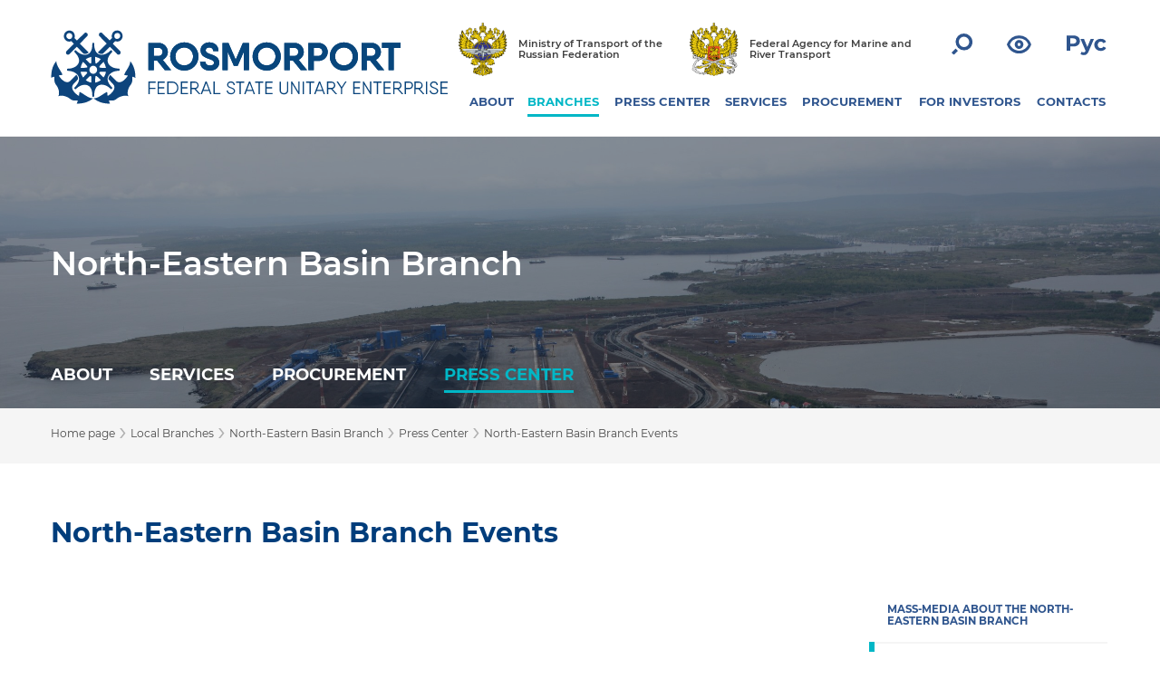

--- FILE ---
content_type: text/html; charset=UTF-8
request_url: https://www.rosmorport.com/filials/vaf_press_foto/
body_size: 14696
content:
<!DOCTYPE html>
<html prefix="og: http://ogp.me/ns#" lang="en" class="color-whitefont-normalimage-on" >
<head>
    <meta charset="utf-8">
    <meta http-equiv="X-UA-Compatible" content="IE=edge">
    <meta name="viewport" content="width=device-width,initial-scale=1">
    <meta name="cmsmagazine" content="023fede1cd00d7f15a0ae19646d80a72" />
    <meta name="yandex-verification" content="6b9afe4db18e08a7" />
    <!-- <meta name="google-site-verification" content="UJV4g3Ujw1hLVKyin8RQxnuFPmzsXs07VAz_fByWyrY" /> -->
	<!-- <link href="https://fonts.googleapis.com/css?family=Roboto+Condensed" rel="stylesheet"> -->
    <title>North-Eastern Basin Branch Events</title>
	<meta property="og:url" content="https://www.rosmorport.com/filials/vaf_press_foto/">
	<meta property="og:type" content="website">
	<meta property="og:title" content="">
	<meta property="og:description" content="">
	<meta property="og:image" content="">	
	<meta property="og:image" content="https://www.rosmorport.com/upload/iblock/fd7/new_logo_news_eng_464.png" />
	<meta property="og:image:secure_url" content="https://www.rosmorport.com/upload/iblock/fd7/new_logo_news_eng_464.png" />
	<meta property="og:image:width" content="464" />
	<meta property="og:image:height" content="348" />
	<meta property="og:image:type" content="image/png" />

    <meta name="format-detection" content="telephone=no">

    <link rel="icon" type="image/png" href="/local/templates/rmp_responsive_en/favicons/favicon-48x48.png" sizes="48x48" />
    <link rel="icon" type="image/svg+xml" href="/local/templates/rmp_responsive_en/favicons/favicon.svg" />
    <link rel="shortcut icon" href="/local/templates/rmp_responsive_en/favicons/favicon.ico" />
    <link rel="apple-touch-icon" sizes="180x180" href="/local/templates/rmp_responsive_en/favicons/apple-touch-icon.png" />
    <link rel="manifest" href="/local/templates/rmp_responsive_en/favicons/site.webmanifest" />
    
        <meta http-equiv="Content-Type" content="text/html; charset=UTF-8" />
<link href="/local/templates/rmp_responsive_en/assets/css/select2.min.css?158089430815180" type="text/css"  data-template-style="true"  rel="stylesheet" />
<link href="/local/templates/rmp_responsive_en/assets/css/fonts.min.css?15808943082388" type="text/css"  data-template-style="true"  rel="stylesheet" />
<link href="/local/templates/rmp_responsive_en/assets/css/normalize.min.css?15808943081815" type="text/css"  data-template-style="true"  rel="stylesheet" />
<link href="/local/templates/rmp_responsive_en/assets/css/owl.carousel.min.css?15808943083351" type="text/css"  data-template-style="true"  rel="stylesheet" />
<link href="/local/templates/rmp_responsive_en/assets/css/leaflet.css?158089430813471" type="text/css"  data-template-style="true"  rel="stylesheet" />
<link href="/local/templates/rmp_responsive_en/assets/css/main.css?168060610040836" type="text/css"  data-template-style="true"  rel="stylesheet" />
<link href="/local/templates/rmp_responsive_en/assets/css/tablet.css?16516383633791" type="text/css"  data-template-style="true"  rel="stylesheet" />
<link href="/local/templates/rmp_responsive_en/assets/css/mobile.css?16745369927344" type="text/css"  data-template-style="true"  rel="stylesheet" />
<link href="/local/templates/rmp_responsive_en/assets/css/map-popup.css?158089430814448" type="text/css"  data-template-style="true"  rel="stylesheet" />
<link href="/local/templates/rmp_responsive_en/assets/css/pavel.css?158089430823316" type="text/css"  data-template-style="true"  rel="stylesheet" />
<link href="/local/templates/rmp_responsive_en/assets/css/serg.css?174108914516539" type="text/css"  data-template-style="true"  rel="stylesheet" />
<link href="/local/templates/rmp_responsive_en/assets/css/anna.css?173676765518802" type="text/css"  data-template-style="true"  rel="stylesheet" />
<link href="/local/templates/rmp_responsive_en/assets/css/daniil.css?176043587254367" type="text/css"  data-template-style="true"  rel="stylesheet" />
<link href="/local/templates/rmp_responsive_en/assets/css/pat.css?165163836311791" type="text/css"  data-template-style="true"  rel="stylesheet" />
<link href="/local/templates/rmp_responsive_en/assets/css/jquery.fancybox.rutube.css?174359086417910" type="text/css"  data-template-style="true"  rel="stylesheet" />
<link href="/local/templates/rmp_responsive_en/assets/css/aaVersion.css?168049925410669" type="text/css"  data-template-style="true"  rel="stylesheet" />
<link href="/local/templates/rmp_responsive_en/assets/css/custom.css?17542919007591" type="text/css"  data-template-style="true"  rel="stylesheet" />
<link href="/local/templates/rmp_responsive_en/assets/css/structure.css?15808943082244" type="text/css"  data-template-style="true"  rel="stylesheet" />
<link href="/local/templates/rmp_responsive_en/components/bitrix/search.form/.default/style.css?1651638364793" type="text/css"  data-template-style="true"  rel="stylesheet" />
<link href="/local/components/imaginweb/main_slider/templates/footer_slider_test/style.css?17285689082340" type="text/css"  data-template-style="true"  rel="stylesheet" />
<link href="/local/templates/rmp_responsive_en/styles.css?16516383642138" type="text/css"  data-template-style="true"  rel="stylesheet" />
<link href="/local/templates/rmp_responsive_en/template_styles.css?175214853352" type="text/css"  data-template-style="true"  rel="stylesheet" />
<script>if(!window.BX)window.BX={};if(!window.BX.message)window.BX.message=function(mess){if(typeof mess==='object'){for(let i in mess) {BX.message[i]=mess[i];} return true;}};</script>
<script>(window.BX||top.BX).message({"pull_server_enabled":"N","pull_config_timestamp":0,"shared_worker_allowed":"Y","pull_guest_mode":"N","pull_guest_user_id":0,"pull_worker_mtime":1750334639});(window.BX||top.BX).message({"PULL_OLD_REVISION":"This page must be reloaded to ensure proper site functioning and to continue work."});</script>
<script>(window.BX||top.BX).message({"JS_CORE_LOADING":"Loading...","JS_CORE_WINDOW_CLOSE":"Close","JS_CORE_WINDOW_EXPAND":"Expand","JS_CORE_WINDOW_NARROW":"Restore","JS_CORE_WINDOW_SAVE":"Save","JS_CORE_WINDOW_CANCEL":"Cancel","JS_CORE_H":"h","JS_CORE_M":"m","JS_CORE_S":"s","JS_CORE_NO_DATA":"- No data -","JSADM_AI_HIDE_EXTRA":"Hide extra items","JSADM_AI_ALL_NOTIF":"All notifications","JSADM_AUTH_REQ":"Authentication is required!","JS_CORE_WINDOW_AUTH":"Log In","JS_CORE_IMAGE_FULL":"Full size","JS_CORE_WINDOW_CONTINUE":"Continue"});</script>

<script src="/bitrix/js/main/core/core.min.js?1750334676225353"></script>

<script>BX.Runtime.registerExtension({"name":"main.core","namespace":"BX","loaded":true});</script>
<script>BX.setJSList(["\/bitrix\/js\/main\/core\/core_ajax.js","\/bitrix\/js\/main\/core\/core_promise.js","\/bitrix\/js\/main\/polyfill\/promise\/js\/promise.js","\/bitrix\/js\/main\/loadext\/loadext.js","\/bitrix\/js\/main\/loadext\/extension.js","\/bitrix\/js\/main\/polyfill\/promise\/js\/promise.js","\/bitrix\/js\/main\/polyfill\/find\/js\/find.js","\/bitrix\/js\/main\/polyfill\/includes\/js\/includes.js","\/bitrix\/js\/main\/polyfill\/matches\/js\/matches.js","\/bitrix\/js\/ui\/polyfill\/closest\/js\/closest.js","\/bitrix\/js\/main\/polyfill\/fill\/main.polyfill.fill.js","\/bitrix\/js\/main\/polyfill\/find\/js\/find.js","\/bitrix\/js\/main\/polyfill\/matches\/js\/matches.js","\/bitrix\/js\/main\/polyfill\/core\/dist\/polyfill.bundle.js","\/bitrix\/js\/main\/core\/core.js","\/bitrix\/js\/main\/polyfill\/intersectionobserver\/js\/intersectionobserver.js","\/bitrix\/js\/main\/lazyload\/dist\/lazyload.bundle.js","\/bitrix\/js\/main\/polyfill\/core\/dist\/polyfill.bundle.js","\/bitrix\/js\/main\/parambag\/dist\/parambag.bundle.js"]);
</script>
<script>(window.BX||top.BX).message({"LANGUAGE_ID":"en","FORMAT_DATE":"DD.MM.YYYY","FORMAT_DATETIME":"DD.MM.YYYY H:MI:SS T","COOKIE_PREFIX":"BITRIX_SM","SERVER_TZ_OFFSET":"10800","UTF_MODE":"Y","SITE_ID":"s2","SITE_DIR":"\/","USER_ID":"","SERVER_TIME":1768674029,"USER_TZ_OFFSET":0,"USER_TZ_AUTO":"Y","bitrix_sessid":"50fcf91da4123b97dbc51f55b94d643d"});</script>


<script src="/bitrix/js/pull/protobuf/protobuf.min.js?166911628976433"></script>
<script src="/bitrix/js/pull/protobuf/model.min.js?166911628914190"></script>
<script src="/bitrix/js/main/core/core_promise.min.js?16691127462490"></script>
<script src="/bitrix/js/rest/client/rest.client.min.js?16691161199240"></script>
<script src="/bitrix/js/pull/client/pull.client.min.js?175033464049849"></script>
<script>
					(function () {
						"use strict";

						var counter = function ()
						{
							var cookie = (function (name) {
								var parts = ("; " + document.cookie).split("; " + name + "=");
								if (parts.length == 2) {
									try {return JSON.parse(decodeURIComponent(parts.pop().split(";").shift()));}
									catch (e) {}
								}
							})("BITRIX_CONVERSION_CONTEXT_s2");

							if (cookie && cookie.EXPIRE >= BX.message("SERVER_TIME"))
								return;

							var request = new XMLHttpRequest();
							request.open("POST", "/bitrix/tools/conversion/ajax_counter.php", true);
							request.setRequestHeader("Content-type", "application/x-www-form-urlencoded");
							request.send(
								"SITE_ID="+encodeURIComponent("s2")+
								"&sessid="+encodeURIComponent(BX.bitrix_sessid())+
								"&HTTP_REFERER="+encodeURIComponent(document.referrer)
							);
						};

						if (window.frameRequestStart === true)
							BX.addCustomEvent("onFrameDataReceived", counter);
						else
							BX.ready(counter);
					})();
				</script>



<script src="/local/templates/rmp_responsive_en/components/bitrix/search.form/.default/script.js?165163836439"></script>
<script src="/local/components/imaginweb/main_slider/templates/footer_slider_test/script.js?1651638363744"></script>
<script src="/local/templates/rmp_responsive_en/assets/js/modernizr-custom.js?15680305094639"></script>
<script src="/local/templates/rmp_responsive_en/assets/js/jquery.min.js?156803050986927"></script>
<script src="/local/templates/rmp_responsive_en/assets/js/jquery.inputmask.bundle.js?1568030509220877"></script>
<script src="/local/templates/rmp_responsive_en/assets/js/leaflet.js?1568030509140468"></script>
<script src="/local/templates/rmp_responsive_en/assets/js/owl.carousel.js?165163836460346"></script>
<script src="/local/templates/rmp_responsive_en/assets/js/application.js?156803050914761"></script>
<script src="/local/templates/rmp_responsive_en/assets/js/pavel.js?1651638364791"></script>
<script src="/local/templates/rmp_responsive_en/assets/js/serg.js?165338480411369"></script>
<script src="/local/templates/rmp_responsive_en/assets/js/select2.min.js?156803050967940"></script>
<script src="/local/templates/rmp_responsive_en/assets/js/select2.js?1651638364110"></script>
<script src="/local/templates/rmp_responsive_en/assets/js/jquery.fancybox.rutube.js?1743593282157511"></script>
<script src="/local/templates/rmp_responsive_en/assets/js/fancybox_slider.js?16516383641510"></script>
<script src="/local/templates/rmp_responsive_en/assets/js/fix.js?16516383641033"></script>
<script src="/local/templates/rmp_responsive_en/assets/js/custom.js?17512858851265"></script>
<script src="/local/templates/rmp_responsive_en/assets/js/pop-up.js?15680305094578"></script>
<script src="/local/templates/rmp_responsive_en/assets/js/jquery.mark.min.js?156803050917828"></script>
<script src="/local/templates/rmp_responsive_en/assets/js/anna.js?173095282010321"></script>
<script src="/local/templates/rmp_responsive_en/assets/js/device.js?15680305094889"></script>
<script src="/local/templates/rmp_responsive_en/assets/js/jquery.cookie.js?15680305093128"></script>
<script src="/local/templates/rmp_responsive_en/assets/js/slick.min.js?156803050942863"></script>
<script src="/local/templates/rmp_responsive_en/assets/js/mouse.wheel.js?17304348679061"></script>
<script src="/local/templates/rmp_responsive_en/js/new.js?1678344781502"></script>

    <script type="text/javascript">
        window._config = {
            assetsPath : "/local/templates/rmp_responsive_en/assets",
            size : {
                TABLET_WIDTH_SIZE : 1024
            }
        };
    </script> 

	<link rel="stylesheet" type="text/css" id="wpStylesheet">
	<link rel="stylesheet" type="text/css" href="//cdn.jsdelivr.net/npm/slick-carousel@1.8.1/slick/slick.css?v=" . time()/>

</head>
<body>
            <header id="header" class="header">
        <div class="content-wrap header-wrap">

            <div class="logo-wrap">
                <div id="path" style="display: none;">/includes/logos.php</div>
                			<style>
				.logo-bg {
					background-image: url(https://www.rosmorport.com//upload/iblock/e0d/nkojiji90x16cifdb3vt3emovenbixbl/logo-eng.svg);
				}
				.sticky-header .logo-bg {
					background-image: url(https://www.rosmorport.com//upload/iblock/dd4/zxmon448xv2iqzh0jasl8l1ye27tya8b/logo-eng-mobile.svg);
				}
				@media (max-width: 1024px) {
					.logo-bg {
						background-image: url(https://www.rosmorport.com//upload/iblock/e0d/nkojiji90x16cifdb3vt3emovenbixbl/logo-eng.svg);
					}
					.sticky-header .logo-bg {
						background-image: url(https://www.rosmorport.com//upload/iblock/e0d/nkojiji90x16cifdb3vt3emovenbixbl/logo-eng.svg);
					}
				}
				@media (max-width: 767px) {
					.logo-bg {
						background-image: url(https://www.rosmorport.com//upload/iblock/dd4/zxmon448xv2iqzh0jasl8l1ye27tya8b/logo-eng-mobile.svg);
					}
					.sticky-header .logo-bg {
						background-image: url(https://www.rosmorport.com//upload/iblock/dd4/zxmon448xv2iqzh0jasl8l1ye27tya8b/logo-eng-mobile.svg);
					}
				}
			</style>
			                <a href="/" class="logo-bg"></a>
            </div>

            <div class="logo-wrap-text">
                <a href="/"><span>ROSMORPORT</span></a>
            </div>
            <div class="nav-wrap">
                <div class="common-nav">
                    <div class="department-link-container">
                        <a href="http://www.mintrans.ru/" class="department-link__item">
                            <img src="/local/templates/rmp_responsive_en/assets/img/png/common/logo-transport.png" class="department-link__logo" alt="Ministry of Transport of the Russian Federation">
                            <div class="department-link__title">Ministry of Transport of the Russian Federation</div>
                        </a>
                        <a href="http://www.morflot.ru/" class="department-link__item">
                            <img src="/local/templates/rmp_responsive_en/assets/img/png/common/logo-sea-transport.png" class="department-link__logo" alt="Federal Agency for Marine and River Transport">
                            <div class="department-link__title">Federal Agency for Marine and River Transport</div>
                        </a>
                    </div>
					
				<div class="social-buttons">
                    <a href="https://twitter.com/rosmorport" title="FSUE “Rosmorport” Official Twitter" class="social-network-item"><img src="/local/templates/rmp_responsive_en/assets/img/svg/social/ic-tw.svg" alt="FSUE “Rosmorport” Official Twitter"><p class="for-aaVersion">Twitter</p></a>
                    <a href="https://www.facebook.com/rosmorport.ru" title="FSUE “Rosmorport” Official Page at Facebook" class="social-network-item"><img src="/local/templates/rmp_responsive_en/assets/img/svg/social/ic-fb.svg" alt="FSUE “Rosmorport” Official Page at Facebook"><p class="for-aaVersion">Facebook</p></a>
                    <a href="https://vk.com/rosmorport" title="FSUE “Rosmorport” Official Page at VK" class="social-network-item"><img src="/local/templates/rmp_responsive_en/assets/img/svg/social/ic-vk.svg" alt="FSUE “Rosmorport” Official Page at VK"><p class="for-aaVersion">VK</p></a>
                </div>
				
                    <div class="nav-container">
                        <a href="#" id="popup-search-show" class="rmp-icon svg-icon__search"><img src="/local/templates/rmp_responsive_en/assets/img/svg/search.svg"></a>
                        <a href="/filials/vaf_press_foto/?special_version=Y" class="rmp-icon svg-icon__eye"><img src="/local/templates/rmp_responsive_en/assets/img/svg/eye.svg"></a>
<a href="https://www.rosmorport.ru/filials/vaf_press_foto/" class="rmp-icon svg-icon__en"><img src="/local/templates/rmp_responsive_en/assets/img/svg/rus.svg"></a>
                        <a href="#" class="rmp-icon svg-icon__humburger"><img src="/local/templates/rmp_responsive_en/assets/img/svg/humburger.svg"></a>
                        <div id="popup-search-box" class="nav-container__popup-search">
    <div class="nav-container__popup-search-icon svg-icon__search"><img src="/local/templates/rmp_responsive_en/assets/img/svg/search.svg"></div>
    <form action="/search/index.php" method="get" accept-charset="utf-8" class="nav-container__popup-search-form">
        <input type="text" name="q" id="" class="nav-container__popup-search-input" placeholder="Search" autocomplete="off" value="">
    </form>
    <div class="nav-container__popup-search-close" id="popup-search-close"></div>

    <div class="dropdown-menu" style="display: block;">
        <div class="dropdown-menu__title">search by sections:</div>
        <div><a class="dropdown-menu__item" href="/news/company/search/" alt="Новости предприятия" title="Новости предприятия">General News</a></div>
        <div><a class="dropdown-menu__item" href="/news/filialnews/search/" alt="Новости филиалов" title="Новости филиалов">Branches News</a></div>
        <!-- <div><a class="dropdown-menu__item" href="/purchase/zakupki-dlya-gosudarstvennykh-nuzhd/poisk-zakupok-dlya-gosudarstvennykh-nuzhd/" alt="Закупки для государственных нужд" title="Закупки для государственных нужд">Закупки для государственных нужд</a></div>
        <div><a class="dropdown-menu__item" href="/purchase/zakupki-dlya-nuzhd-predpriyatiya/poisk-zakupok/" alt="Закупки для нужд предприятия" title="Закупки для нужд предприятия">Закупки для нужд предприятия</a></div>
        <div><a class="dropdown-menu__item" href="/purchase/torgi-na-pravo-arendy-imushchestva-predpriyatiya/poisk-zakupok/" alt="Торги на право аренды имущества" title="Торги на право аренды имущества">Торги на право аренды имущества</a></div>
        <div><a class="dropdown-menu__item" href="/purchase/torgi-po-realizatsii-imushchestva-predpriyatiya/poisk-zakupok/" alt="Торги по реализации имущества" title="Торги по реализации имущества">Торги по реализации имущества</a></div>
        <div><a class="dropdown-menu__item" href="/about/vacancies/" alt="Вакансии" title="Вакансии">Вакансии</a></div> -->
    </div>
    <div class="remove_allocation_search" style="display: none;">Remove selection</div>
</div>
                    </div>
                    <nav class="menu-nav">
    <div id="nav-menu__close-btn" class="menu-nav__close"></div>
        <ul class="main-menu">
                            <li class="main-menu__head-item">
                <a href="/about/">ABOUT</a>
        
                                    <ul class="sub-menu">
                                                <li class="sub-menu__item">
                <a href="/about/mission/">Enterprise Mission</a>
        
                                    <ul class="sub-menu">
                                                <li class="sub-menu__item">
                <a href="/about/mission/strategy/">Development Strategy</a>
        
                                        </li>
                </ul>
            </li>
                                                <li class="sub-menu__item">
                <a href="/about/history/">Enterprise History</a>
        
                                    </li>
                                                <li class="sub-menu__item">
                <a href="/about/head/">Enterprise Senior Management</a>
        
                                    </li>
                                                <li class="sub-menu__item">
                <a href="/about/reglament/">Regulatory Documents</a>
        
                                    </li>
                                                <li class="sub-menu__item">
                <a href="/about/sertificates/">Licences and Certificates</a>
        
                                    <ul class="sub-menu">
                                                <li class="sub-menu__item">
                <a href="/about/sertificates/licences/">Licences</a>
        
                                    </li>
                                                <li class="sub-menu__item">
                <a href="/about/sertificates/certification/">Certification</a>
        
                                    </li>
                                                <li class="sub-menu__item">
                <a href="/about/sertificates/certificates/">Certificates</a>
        
                                    </li>
                                                <li class="sub-menu__item">
                <a href="/about/sertificates/permits/">Permits</a>
        
                                        </li>
                </ul>
            </li>
                                                <li class="sub-menu__item">
                <a href="/about/disclosure/">Information Disclosure</a>
        
                                    <ul class="sub-menu">
                                                <li class="sub-menu__item">
                <a href="/about/disclosure/subj/">Natural Monopoly Entity Information Disclosure</a>
        
                                    </li>
                                                <li class="sub-menu__item">
                <a href="/about/disclosure/report/">Reports</a>
        
                                    </li>
                                                <li class="sub-menu__item">
                <a href="/about/disclosure/other_org/">Share in Non-Profit Organizations</a>
        
                                    </li>
                                                <li class="sub-menu__item">
                <a href="/about/disclosure/sout/">Special Assessment of Labour Conditions Results</a>
        
                                        </li>
                </ul>
            </li>
                                                <li class="sub-menu__item">
                <a href="/about/anticorruption/">Fighting Corruption</a>
        
                                        </li>
                </ul>
            </li>
                                                <li class="main-menu__head-item active-section">
                <a href="/filials/">BRANCHES</a>
        
                                    <div class="main_menu__filials-menu"> 
		<div class="filials-menu-pool "><div class="filials-menu-pool__title">BALTIC SEA BASIN</div>
	<ul class="filials-menu-pool__list">
			<li class="sub-menu__item"><a href="/filials/spb/">North-Western Basin Branch</a></li>
	</ul></div>

		<div class="filials-menu-pool "><div class="filials-menu-pool__title">ARCTIC SEA BASIN</div>
	<ul class="filials-menu-pool__list">
			<li class="sub-menu__item"><a href="/filials/mur/">Arctic Basin Branch</a></li>
	</ul></div>

		<div class="filials-menu-pool "><div class="filials-menu-pool__title">FAR EASTERN SEA BASIN</div>
	<ul class="filials-menu-pool__list">
			<li class="sub-menu__item"><a href="/filials/vlf/">Far Eastern Basin Branch</a></li>
			<li class="sub-menu__item"><a href="/filials/vaf/">North-Eastern Basin Branch</a></li>
			<li class="sub-menu__item"><a href="/filials/ppv/">Petropavlovsk Branch</a></li>
			<li class="sub-menu__item"><a href="/filials/shl/">Sakhalin Branch</a></li>
	</ul></div>

		<div class="filials-menu-pool "><div class="filials-menu-pool__title">CASPIAN SEA BASIN</div>
	<ul class="filials-menu-pool__list">
			<li class="sub-menu__item"><a href="/filials/asf/">Astrakhan Branch</a></li>
			<li class="sub-menu__item"><a href="/filials/mah/">Makhachkala Branch</a></li>
	</ul></div>

		<div class="filials-menu-pool "><div class="filials-menu-pool__title">AZOV-BLACK SEA BASIN</div>
	<ul class="filials-menu-pool__list">
			<li class="sub-menu__item"><a href="/filials/nvr/">Azovo-Chernomorsky Basin Branch</a></li>
	</ul></div>

</div>                                                                        <li class="main-menu__head-item">
                <a href="/news/">PRESS CENTER</a>
        
                                    <ul class="sub-menu">
                                                <li class="sub-menu__item">
                <a href="/news/photoarchive/">Events</a>
        
                                    </li>
                                                <li class="sub-menu__item">
                <a href="/news/projects/">Projects</a>
        
                                    <ul class="sub-menu">
                                                <li class="sub-menu__item">
                <a href="/news/projects/moy-port/">My port</a>
        
                                    </li>
                                                <li class="sub-menu__item">
                <a href="/news/projects/nashi-dinastii/">Our dynasties</a>
        
                                    </li>
                                                <li class="sub-menu__item">
                <a href="http://www.rosmorport.ru/upload/medialibrary/3d1/9_may_heroes.pdf">In memory of heroes</a>
        
                                    </li>
                                                <li class="sub-menu__item">
                <a href="/news/projects/15-let-fgup-rosmorport/">15 years of FSUE "Rosmorport"</a>
        
                                        </li>
                </ul>
            </li>
                                                <li class="sub-menu__item">
                <a href="/news/smi/">Mass Media About Us</a>
        
                                    </li>
                                                <li class="sub-menu__item">
                <a href="/news/presscentrecontact/">Press Center Contacts</a>
        
                                    </li>
                                                <li class="sub-menu__item">
                <a href="/news/feedback/">Feedback Form</a>
        
                                    <ul class="sub-menu">
                                                <li class="sub-menu__item">
                <a href="/news/feedback/editorial/">Website Editors</a>
        
                                        </li>
                </ul>
            </li>
                                                <li class="sub-menu__item">
                <a href="/news/links/">Useful Links</a>
        
                                        </li>
                </ul>
            </li>
                                                <li class="main-menu__head-item">
                <a href="/services/">SERVICES</a>
        
                                    <ul class="sub-menu">
                                                <li class="sub-menu__item">
                <a href="/services/seaports/">Seaports</a>
        
                                    </li>
                                                <li class="sub-menu__item">
                <a href="/services/portcharges/">Harbor Dues</a>
        
                                    </li>
                                                <li class="sub-menu__item">
                <a href="/services/services/">Enterprise Services</a>
        
                                    <ul class="sub-menu">
                                                <li class="sub-menu__item">
                <a href="/services/vts_services/">Vessel Traffic Services</a>
        
                                    </li>
                                                <li class="sub-menu__item">
                <a href="/services/pilotageservices/">Pilotage Services</a>
        
                                    </li>
                                                <li class="sub-menu__item">
                <a href="/services/icebreakerservices/">Icebreaking Services</a>
        
                                    </li>
                                                <li class="sub-menu__item">
                <a href="/services/towingservice/">Towage Services</a>
        
                                    </li>
                                                <li class="sub-menu__item">
                <a href="/services/serv_kat/">Crew Boat Services</a>
        
                                    </li>
                                                <li class="sub-menu__item">
                <a href="/services/environment/">Ecological Services</a>
        
                                    </li>
                                                <li class="sub-menu__item">
                <a href="/services/serv_bunker/">Drinking Water Services</a>
        
                                    </li>
                                                <li class="sub-menu__item">
                <a href="/services/services_mooring/">Mooring Services</a>
        
                                    </li>
                                                <li class="sub-menu__item">
                <a href="/services/serv_berth/">Services on Berth Assignment for Safe Mooring</a>
        
                                    </li>
                                                <li class="sub-menu__item">
                <a href="/services/serv_terminal/">Services on Provision of Passenger Terminals</a>
        
                                    </li>
                                                <li class="sub-menu__item">
                <a href="/services/serv_transportation/">Services for the carriage of freights and passengers by sea</a>
        
                                    </li>
                                                <li class="sub-menu__item">
                <a href="/services/serv_trans/">Loading and Unloading Operations</a>
        
                                    </li>
                                                <li class="sub-menu__item">
                <a href="/services/serv_advisors/">Ice Advisory Services</a>
        
                                    </li>
                                                <li class="sub-menu__item">
                <a href="/services/serv_usk/">Captain's Advisors Services</a>
        
                                    </li>
                                                <li class="sub-menu__item">
                <a href="/services/dredging/">Dredging Services</a>
        
                                    </li>
                                                <li class="sub-menu__item">
                <a href="/services/serv_grf/">Geodesic and Hydrographic Services</a>
        
                                    </li>
                                                <li class="sub-menu__item">
                <a href="/services/serv_sno/">Navigation Aids Installation and Maintenance Services</a>
        
                                    </li>
                                                <li class="sub-menu__item">
                <a href="/services/serv_sno_fix/">Production and Repair of Aids to Navigation</a>
        
                                    </li>
                                                <li class="sub-menu__item">
                <a href="/services/serv_isu/">Information and Reference Services on the Operation of Maritime and Inland Water Transport in the Russian Federation</a>
        
                                    </li>
                                                <li class="sub-menu__item">
                <a href="/services/serv_info/">Information Services of the Enterprise's Branches</a>
        
                                    </li>
                                                <li class="sub-menu__item">
                <a href="/services/serv_court_fix/">Ship Repairing Services</a>
        
                                    </li>
                                                <li class="sub-menu__item">
                <a href="/services/serv_surveyor/">Surveyor Services</a>
        
                                        </li>
                </ul>
            </li>
                                                <li class="sub-menu__item">
                <a href="/services/quality/">Quality of Enterprise Services</a>
        
                                    </li>
                                                <li class="sub-menu__item">
                <a href="/services/property/">Enterprise Property</a>
        
                                    <ul class="sub-menu">
                                                <li class="sub-menu__item">
                <a href="/services/port_facilities/">Port Infrastructure Facilities</a>
        
                                    </li>
                                                <li class="sub-menu__item">
                <a href="/services/fleet/">Fleet</a>
        
                                    </li>
                                                <li class="sub-menu__item">
                <a href="/services/water_land/">Water Bodies and Land Plots</a>
        
                                    </li>
                                                <li class="sub-menu__item">
                <a href="/services/leasing/">Lease of Enterprise Property</a>
        
                                    </li>
                                                <li class="sub-menu__item">
                <a href="/services/sale_plan/">Enterprise Property Planned for Sale</a>
        
                                        </li>
                </ul>
            </li>
                                                <li class="sub-menu__item">
                <a href="/services/developmentofports/">Development of Port Infrastructure Facilities and Fleet </a>
        
                                    <ul class="sub-menu">
                                                <li class="sub-menu__item">
                <a href="/services/consumers_infraport/">Current Projects for Development of Port Infrastructure Facilities</a>
        
                                    </li>
                                                <li class="sub-menu__item">
                <a href="/services/consumers_flot/">Fleet - Shipbuilding Projects</a>
        
                                    </li>
                                                <li class="sub-menu__item">
                <a href="/services/consumers_flot_completed/">Fleet - Completed Projects</a>
        
                                        </li>
                </ul>
            </li>
                                                <li class="sub-menu__item">
                <a href="/services/innodev/">Enterprise Innovative Development</a>
        
                                    </li>
                                                <li class="sub-menu__item">
                <a href="/services/safety/">Transportation Security</a>
        
                                    </li>
                                                <li class="sub-menu__item">
                <a href="/services/ecology/">Ecological Activities</a>
        
                                        </li>
                </ul>
            </li>
                                                <li class="main-menu__head-item">
                <a href="/purchase/">PROCUREMENT</a>
        
                                    <ul class="sub-menu">
                                                <li class="sub-menu__item">
                <a href="/purchase/dokumenty-po-zakupochnoy-deyatelnosti-predpriyatiya/">Procurement Activity Documents</a>
        
                                    </li>
                                                <li class="sub-menu__item">
                <a href="/purchase/plany-zakupok-predpriyatiya/">Enterprise Procurement Plan</a>
        
                                    </li>
                                                <li class="sub-menu__item">
                <a href="/purchase/svedeniya-o-zaklyuchennykh-dogovorakh/">Information on Concluded Contracts</a>
        
                                        </li>
                </ul>
            </li>
                                                <li class="main-menu__head-item">
                <a href="/investors/">FOR INVESTORS</a>
        
                                    <ul class="sub-menu">
                                                <li class="sub-menu__item">
                <a href="/investors/inv_gpart/">Cooperation with Investors Procedure</a>
        
                                    </li>
                                                <li class="sub-menu__item">
                <a href="/investors/innovations/">Prospective Investment Projects</a>
        
                                    </li>
                                                <li class="sub-menu__item">
                <a href="/investors/center-for-corporate-information-disclosure/">Center for Corporate Information Disclosure</a>
        
                                    <ul class="sub-menu">
                                                <li class="sub-menu__item">
                <a href="/investors/center-for-corporate-information-disclosure/insiderlist/">List of Insider Information</a>
        
                                    </li></ul>
            </li></ul>
                                                <li class="main-menu__head-item">
                <a href="/contact/">CONTACTS</a>
        
                                    <ul class="sub-menu">
                                                <li class="sub-menu__item">
                <a href="/contact/#">General Contacts</a>
        
                                    </li>
                                                <li class="sub-menu__item">
                <a href="https://www.rosmorport.com/filials/">Branches Contacts</a>
        
                                    </li></ul>
            </li></ul>
                            <!-- </ul> -->
    </nav>


<nav class="menu-nav_mobile">
    <div id="nav-menu_mobile__close-btn" class="menu-nav__close"></div>
        <ul class="main-menu">
                            <li class="main-menu__head-item">
                <a href="/about/">ABOUT</a>
            </li>
        
                                    <ul class="sub-menu">
                                                <li class="sub-menu__item  arrow">
                <a href="/about/mission/">Enterprise Mission</a>
            </li>
        
                                    <ul class="sub-menu">
                                                <li class="sub-menu__item ">
                <a href="/about/mission/strategy/">Development Strategy</a>
            </li>
        
                                        </li>
                </ul>

                                                <li class="sub-menu__item ">
                <a href="/about/history/">Enterprise History</a>
            </li>
        
                                                                    <li class="sub-menu__item ">
                <a href="/about/head/">Enterprise Senior Management</a>
            </li>
        
                                                                    <li class="sub-menu__item ">
                <a href="/about/reglament/">Regulatory Documents</a>
            </li>
        
                                                                    <li class="sub-menu__item  arrow">
                <a href="/about/sertificates/">Licences and Certificates</a>
            </li>
        
                                    <ul class="sub-menu">
                                                <li class="sub-menu__item ">
                <a href="/about/sertificates/licences/">Licences</a>
            </li>
        
                                                                    <li class="sub-menu__item ">
                <a href="/about/sertificates/certification/">Certification</a>
            </li>
        
                                                                    <li class="sub-menu__item ">
                <a href="/about/sertificates/certificates/">Certificates</a>
            </li>
        
                                                                    <li class="sub-menu__item ">
                <a href="/about/sertificates/permits/">Permits</a>
            </li>
        
                                        </li>
                </ul>

                                                <li class="sub-menu__item  arrow">
                <a href="/about/disclosure/">Information Disclosure</a>
            </li>
        
                                    <ul class="sub-menu">
                                                <li class="sub-menu__item ">
                <a href="/about/disclosure/subj/">Natural Monopoly Entity Information Disclosure</a>
            </li>
        
                                                                    <li class="sub-menu__item ">
                <a href="/about/disclosure/report/">Reports</a>
            </li>
        
                                                                    <li class="sub-menu__item ">
                <a href="/about/disclosure/other_org/">Share in Non-Profit Organizations</a>
            </li>
        
                                                                    <li class="sub-menu__item ">
                <a href="/about/disclosure/sout/">Special Assessment of Labour Conditions Results</a>
            </li>
        
                                        </li>
                </ul>

                                                <li class="sub-menu__item ">
                <a href="/about/anticorruption/">Fighting Corruption</a>
            </li>
        
                                        </li>
                </ul>

                                                <li class="main-menu__head-item active-section">
                <a href="/filials/">BRANCHES</a>
            </li>
        
                                    <ul class="sub-menu sub-filials-menu"><li class="sub-menu__item filials-map"><a href="/filials/">Branches map</a></li> 
		<div class="filials-menu-pool arrow"><div class="filials-menu-pool__title">BALTIC SEA BASIN</div>
	<ul class="filials-menu-pool__list">
			<li class="sub-menu__item"><a href="/filials/spb/">North-Western Basin Branch</a></li>
	</ul></div>

		<div class="filials-menu-pool arrow"><div class="filials-menu-pool__title">ARCTIC SEA BASIN</div>
	<ul class="filials-menu-pool__list">
			<li class="sub-menu__item"><a href="/filials/mur/">Arctic Basin Branch</a></li>
	</ul></div>

		<div class="filials-menu-pool arrow"><div class="filials-menu-pool__title">FAR EASTERN SEA BASIN</div>
	<ul class="filials-menu-pool__list">
			<li class="sub-menu__item"><a href="/filials/vlf/">Far Eastern Basin Branch</a></li>
			<li class="sub-menu__item"><a href="/filials/vaf/">North-Eastern Basin Branch</a></li>
			<li class="sub-menu__item"><a href="/filials/ppv/">Petropavlovsk Branch</a></li>
			<li class="sub-menu__item"><a href="/filials/shl/">Sakhalin Branch</a></li>
	</ul></div>

		<div class="filials-menu-pool arrow"><div class="filials-menu-pool__title">CASPIAN SEA BASIN</div>
	<ul class="filials-menu-pool__list">
			<li class="sub-menu__item"><a href="/filials/asf/">Astrakhan Branch</a></li>
			<li class="sub-menu__item"><a href="/filials/mah/">Makhachkala Branch</a></li>
	</ul></div>

		<div class="filials-menu-pool arrow"><div class="filials-menu-pool__title">AZOV-BLACK SEA BASIN</div>
	<ul class="filials-menu-pool__list">
			<li class="sub-menu__item"><a href="/filials/nvr/">Azovo-Chernomorsky Basin Branch</a></li>
	</ul></div>

</ul>                                                                        <li class="main-menu__head-item">
                <a href="/news/">PRESS CENTER</a>
            </li>
        
                                    <ul class="sub-menu">
                                                <li class="sub-menu__item ">
                <a href="/news/photoarchive/">Events</a>
            </li>
        
                                                                    <li class="sub-menu__item  arrow">
                <a href="/news/projects/">Projects</a>
            </li>
        
                                    <ul class="sub-menu">
                                                <li class="sub-menu__item ">
                <a href="/news/projects/moy-port/">My port</a>
            </li>
        
                                                                    <li class="sub-menu__item ">
                <a href="/news/projects/nashi-dinastii/">Our dynasties</a>
            </li>
        
                                                                    <li class="sub-menu__item ">
                <a href="http://www.rosmorport.ru/upload/medialibrary/3d1/9_may_heroes.pdf">In memory of heroes</a>
            </li>
        
                                                                    <li class="sub-menu__item ">
                <a href="/news/projects/15-let-fgup-rosmorport/">15 years of FSUE "Rosmorport"</a>
            </li>
        
                                        </li>
                </ul>

                                                <li class="sub-menu__item ">
                <a href="/news/smi/">Mass Media About Us</a>
            </li>
        
                                                                    <li class="sub-menu__item ">
                <a href="/news/presscentrecontact/">Press Center Contacts</a>
            </li>
        
                                                                    <li class="sub-menu__item  arrow">
                <a href="/news/feedback/">Feedback Form</a>
            </li>
        
                                    <ul class="sub-menu">
                                                <li class="sub-menu__item ">
                <a href="/news/feedback/editorial/">Website Editors</a>
            </li>
        
                                        </li>
                </ul>

                                                <li class="sub-menu__item ">
                <a href="/news/links/">Useful Links</a>
            </li>
        
                                        </li>
                </ul>

                                                <li class="main-menu__head-item">
                <a href="/services/">SERVICES</a>
            </li>
        
                                    <ul class="sub-menu">
                                                <li class="sub-menu__item ">
                <a href="/services/seaports/">Seaports</a>
            </li>
        
                                                                    <li class="sub-menu__item ">
                <a href="/services/portcharges/">Harbor Dues</a>
            </li>
        
                                                                    <li class="sub-menu__item  arrow">
                <a href="/services/services/">Enterprise Services</a>
            </li>
        
                                    <ul class="sub-menu">
                                                <li class="sub-menu__item ">
                <a href="/services/vts_services/">Vessel Traffic Services</a>
            </li>
        
                                                                    <li class="sub-menu__item ">
                <a href="/services/pilotageservices/">Pilotage Services</a>
            </li>
        
                                                                    <li class="sub-menu__item ">
                <a href="/services/icebreakerservices/">Icebreaking Services</a>
            </li>
        
                                                                    <li class="sub-menu__item ">
                <a href="/services/towingservice/">Towage Services</a>
            </li>
        
                                                                    <li class="sub-menu__item ">
                <a href="/services/serv_kat/">Crew Boat Services</a>
            </li>
        
                                                                    <li class="sub-menu__item ">
                <a href="/services/environment/">Ecological Services</a>
            </li>
        
                                                                    <li class="sub-menu__item ">
                <a href="/services/serv_bunker/">Drinking Water Services</a>
            </li>
        
                                                                    <li class="sub-menu__item ">
                <a href="/services/services_mooring/">Mooring Services</a>
            </li>
        
                                                                    <li class="sub-menu__item ">
                <a href="/services/serv_berth/">Services on Berth Assignment for Safe Mooring</a>
            </li>
        
                                                                    <li class="sub-menu__item ">
                <a href="/services/serv_terminal/">Services on Provision of Passenger Terminals</a>
            </li>
        
                                                                    <li class="sub-menu__item ">
                <a href="/services/serv_transportation/">Services for the carriage of freights and passengers by sea</a>
            </li>
        
                                                                    <li class="sub-menu__item ">
                <a href="/services/serv_trans/">Loading and Unloading Operations</a>
            </li>
        
                                                                    <li class="sub-menu__item ">
                <a href="/services/serv_advisors/">Ice Advisory Services</a>
            </li>
        
                                                                    <li class="sub-menu__item ">
                <a href="/services/serv_usk/">Captain's Advisors Services</a>
            </li>
        
                                                                    <li class="sub-menu__item ">
                <a href="/services/dredging/">Dredging Services</a>
            </li>
        
                                                                    <li class="sub-menu__item ">
                <a href="/services/serv_grf/">Geodesic and Hydrographic Services</a>
            </li>
        
                                                                    <li class="sub-menu__item ">
                <a href="/services/serv_sno/">Navigation Aids Installation and Maintenance Services</a>
            </li>
        
                                                                    <li class="sub-menu__item ">
                <a href="/services/serv_sno_fix/">Production and Repair of Aids to Navigation</a>
            </li>
        
                                                                    <li class="sub-menu__item ">
                <a href="/services/serv_isu/">Information and Reference Services on the Operation of Maritime and Inland Water Transport in the Russian Federation</a>
            </li>
        
                                                                    <li class="sub-menu__item ">
                <a href="/services/serv_info/">Information Services of the Enterprise's Branches</a>
            </li>
        
                                                                    <li class="sub-menu__item ">
                <a href="/services/serv_court_fix/">Ship Repairing Services</a>
            </li>
        
                                                                    <li class="sub-menu__item ">
                <a href="/services/serv_surveyor/">Surveyor Services</a>
            </li>
        
                                        </li>
                </ul>

                                                <li class="sub-menu__item ">
                <a href="/services/quality/">Quality of Enterprise Services</a>
            </li>
        
                                                                    <li class="sub-menu__item  arrow">
                <a href="/services/property/">Enterprise Property</a>
            </li>
        
                                    <ul class="sub-menu">
                                                <li class="sub-menu__item ">
                <a href="/services/port_facilities/">Port Infrastructure Facilities</a>
            </li>
        
                                                                    <li class="sub-menu__item ">
                <a href="/services/fleet/">Fleet</a>
            </li>
        
                                                                    <li class="sub-menu__item ">
                <a href="/services/water_land/">Water Bodies and Land Plots</a>
            </li>
        
                                                                    <li class="sub-menu__item ">
                <a href="/services/leasing/">Lease of Enterprise Property</a>
            </li>
        
                                                                    <li class="sub-menu__item ">
                <a href="/services/sale_plan/">Enterprise Property Planned for Sale</a>
            </li>
        
                                        </li>
                </ul>

                                                <li class="sub-menu__item  arrow">
                <a href="/services/developmentofports/">Development of Port Infrastructure Facilities and Fleet </a>
            </li>
        
                                    <ul class="sub-menu">
                                                <li class="sub-menu__item ">
                <a href="/services/consumers_infraport/">Current Projects for Development of Port Infrastructure Facilities</a>
            </li>
        
                                                                    <li class="sub-menu__item ">
                <a href="/services/consumers_flot/">Fleet - Shipbuilding Projects</a>
            </li>
        
                                                                    <li class="sub-menu__item ">
                <a href="/services/consumers_flot_completed/">Fleet - Completed Projects</a>
            </li>
        
                                        </li>
                </ul>

                                                <li class="sub-menu__item ">
                <a href="/services/innodev/">Enterprise Innovative Development</a>
            </li>
        
                                                                    <li class="sub-menu__item ">
                <a href="/services/safety/">Transportation Security</a>
            </li>
        
                                                                    <li class="sub-menu__item ">
                <a href="/services/ecology/">Ecological Activities</a>
            </li>
        
                                        </li>
                </ul>

                                                <li class="main-menu__head-item">
                <a href="/purchase/">PROCUREMENT</a>
            </li>
        
                                    <ul class="sub-menu">
                                                <li class="sub-menu__item ">
                <a href="/purchase/dokumenty-po-zakupochnoy-deyatelnosti-predpriyatiya/">Procurement Activity Documents</a>
            </li>
        
                                                                    <li class="sub-menu__item ">
                <a href="/purchase/plany-zakupok-predpriyatiya/">Enterprise Procurement Plan</a>
            </li>
        
                                                                    <li class="sub-menu__item ">
                <a href="/purchase/svedeniya-o-zaklyuchennykh-dogovorakh/">Information on Concluded Contracts</a>
            </li>
        
                                        </li>
                </ul>

                                                <li class="main-menu__head-item">
                <a href="/investors/">FOR INVESTORS</a>
            </li>
        
                                    <ul class="sub-menu">
                                                <li class="sub-menu__item ">
                <a href="/investors/inv_gpart/">Cooperation with Investors Procedure</a>
            </li>
        
                                                                    <li class="sub-menu__item ">
                <a href="/investors/innovations/">Prospective Investment Projects</a>
            </li>
        
                                                                    <li class="sub-menu__item  arrow">
                <a href="/investors/center-for-corporate-information-disclosure/">Center for Corporate Information Disclosure</a>
            </li>
        
                                    <ul class="sub-menu">
                                                <li class="sub-menu__item ">
                <a href="/investors/center-for-corporate-information-disclosure/insiderlist/">List of Insider Information</a>
            </li>
        
                                    </li></ul>
            </li></ul>
                                                <li class="main-menu__head-item">
                <a href="/contact/">CONTACTS</a>
            </li>
        
                                    <ul class="sub-menu">
                                                <li class="sub-menu__item ">
                <a href="/contact/#">General Contacts</a>
            </li>
        
                                                                    <li class="sub-menu__item ">
                <a href="https://www.rosmorport.com/filials/">Branches Contacts</a>
            </li>
        
                                    </li></ul>
            </li></ul>
                            </nav>                </div>
            </div>
        </div>        
    </header><!-- /header -->
    <div class="clear-fix-header"></div>
        	<section 
	id="filialMenu" 
	class="company-services filial" 
	style="
					background-image:url(/filialtopfon/vaf.jpg);
			">
    <div class="bacground_section">
        <div class="overback"></div>
    </div>
    <div class="content-wrap filial" >
        <div class="filial-nav-title">
        	<a class="filial-nav-title__link" href="/filials/vaf/">North-Eastern Basin Branch</a>
    	</div>
        <div class="filial-nav-block">
			<nav class="menu-nav-filial">
                <ul class="menu-filial">
                                	        		<li class="menu-head-item-filial ">
        			<a href="/filials/vaf_about/">About</a>
                		<ul class="sub-menu__navigate "><div id="nav-menu__close-btn" class="menu-navigate__close"></div>                	                	
                    	                	
                	                	
                	                                	                	
                    	                    		<li class="sub-menu__item">
                    			<a href="/filials/vaf_history/">North-Eastern Basin Branch History</a>
                			</li>                    	                	
                	                	
                	                                	                	
                    	                    		<li class="sub-menu__item">
                    			<a href="/filials/vaf_head/">North-Eastern Basin Branch Senior Management </a>
                			</li>                    	                	
                	                	
                	                                	                	
                    	                    		<li class="sub-menu__item">
                    			<a href="/filials/vaf_reglament/">North-Eastern Basin Branch Regulatory Documents </a>
                			</li>                    	                	
                	                	
                	                                	                	
                    	                    		<li class="sub-menu__item">
                    			<a href="/filials/vaf_activities/">North-Eastern Basin Branch Major Activities </a>
                			</li>                    	                	
                	                	
                	                                	                	
                    	                    		<li class="sub-menu__item has-sub-menu">
                    			<a href="/filials/vaf_disclosure/">North-Eastern Basin Branch Information Disclosure</a>
                			<ul class="sub-menu under-menu">                    	                	
                	                	
                	                                	                	
                    	                	
                	                		<li class="sub-menu__item">
                			<a href="/filials/vaf_disclosure_towage/">Natural Monopoly Entity Information Disclosure</a>
            			            				</li>
        				        				
                	                	
                	                                	                	
                    	                	
                	                		<li class="sub-menu__item">
                			<a href="/filials/vaf_disclosure_sout/">Special Assessment of Labour Conditions Results</a>
            			            				</li>
        				        				
                	                	
                	</ul></li>                                	                	
                    	                    		<li class="sub-menu__item">
                    			<a href="/filials/vaf_contact/">North-Eastern Basin Branch Contacts</a>
                			</li>                    	                	
                	                	
                	</ul></li>                                	        		<li class="menu-head-item-filial ">
        			<a href="/filials/vaf_consumers/">Services</a>
                		<ul class="sub-menu__navigate "><div id="nav-menu__close-btn" class="menu-navigate__close"></div>                	                	
                    	                	
                	                	
                	                                	                	
                    	                    		<li class="sub-menu__item">
                    			<a href="/filials/vaf_seaports/">Seaports</a>
                			</li>                    	                	
                	                	
                	                                	                	
                    	                    		<li class="sub-menu__item has-sub-menu">
                    			<a href="/filials/vaf_services/">North-Eastern Basin Branch Services</a>
                			<ul class="sub-menu under-menu">                    	                	
                	                	
                	                                	                	
                    	                	
                	                		<li class="sub-menu__item">
                			<a href="/filials/vaf_serv_nav/">VTS Services</a>
            			            				</li>
        				        				
                	                	
                	                                	                	
                    	                	
                	                		<li class="sub-menu__item">
                			<a href="/filials/vaf_serv_loc/">Pilotage Services</a>
            			            				</li>
        				        				
                	                	
                	                                	                	
                    	                	
                	                		<li class="sub-menu__item">
                			<a href="/filials/vaf_serv_led/">Icebreaking Services</a>
            			            				</li>
        				        				
                	                	
                	                                	                	
                    	                	
                	                		<li class="sub-menu__item">
                			<a href="/filials/vaf_serv_eco/">Ecological Services</a>
            			            				</li>
        				        				
                	                	
                	                                	                	
                    	                	
                	                		<li class="sub-menu__item">
                			<a href="/filials/vaf_serv_tow/">Towage Services</a>
            			            				</li>
        				        				
                	                	
                	                                	                	
                    	                	
                	                		<li class="sub-menu__item">
                			<a href="/filials/vaf_serv_kat/">Crew Boats Services</a>
            			            				</li>
        				        				
                	                	
                	                                	                	
                    	                	
                	                		<li class="sub-menu__item">
                			<a href="/filials/vaf_serv_auto/">Motor Cargo Transportation Services</a>
            			            				</li>
        				        				
                	                	
                	                                	                	
                    	                	
                	                		<li class="sub-menu__item">
                			<a href="/filials/vaf_serv_grf/">Geodesic and Hydrographic Services</a>
            			            				</li>
        				        				
                	                	
                	</ul></li>                                	                	
                    	                    		<li class="sub-menu__item">
                    			<a href="/filials/vaf_portcharges/">Harbour Dues and Tariffs</a>
                			</li>                    	                	
                	                	
                	                                	                	
                    	                    		<li class="sub-menu__item has-sub-menu">
                    			<a href="/filials/vaf_estate/">North-Eastern Basin Branch Property</a>
                			<ul class="sub-menu under-menu">                    	                	
                	                	
                	                                	                	
                    	                	
                	                		<li class="sub-menu__item">
                			<a href="/filials/vaf_port_facilities/">Port Infrastructure Facilities</a>
            			            				</li>
        				        				
                	                	
                	                                	                	
                    	                	
                	                		<li class="sub-menu__item">
                			<a href="/filials/vaf_fleet/">Fleet</a>
            			            				</li>
        				        				
                	                	
                	                                	                	
                    	                	
                	                		<li class="sub-menu__item">
                			<a href="/filials/vaf_water_land/">Water Bodies and Land Plots</a>
            			            				</li>
        				        				
                	                	
                	                                	                	
                    	                	
                	                		<li class="sub-menu__item">
                			<a href="/filials/vaf_leasing/">Lease of Property</a>
            			            				</li>
        				        				
                	                	
                	                                	                	
                    	                	
                	                		<li class="sub-menu__item">
                			<a href="/filials/vaf_sale/">North-Eastern Basin Branch Property Planned for Sale</a>
            			            				</li>
        				        				
                	                	
                	                                	                	
                    	                	
                	                		<li class="sub-menu__item">
                			<a href="/filials/vaf_access/">Non-Discriminatory Access to Services in Seaports Using the Leased Property of the Branch</a>
            			            				</li>
        				        				
                	                	
                	</ul></li>                                	                	
                    	                    		<li class="sub-menu__item has-sub-menu">
                    			<a href="/filials/vaf_developmentofports/">Development of Port Infrastructure Facilities and Fleet of the North-Eastern Basin Branch</a>
                			<ul class="sub-menu under-menu">                    	                	
                	                	
                	                                	                	
                    	                	
                	                		<li class="sub-menu__item">
                			<a href="/filials/vaf_port_development/">Port Infrastructure Facilities</a>
            			            				</li>
        				        				
                	                	
                	                                	                	
                    	                	
                	                		<li class="sub-menu__item">
                			<a href="/filials/vaf_fleet_development/">Fleet Facilities</a>
            			            				</li>
        				        				
                	                	
                	</ul></li>                                	                	
                    	                    		<li class="sub-menu__item">
                    			<a href="/filials/vaf_ecology/">North-Eastern Basin Branch Ecological Activities</a>
                			</li>                    	                	
                	                	
                	</ul></li>                                	        		<li class="menu-head-item-filial ">
        			<a href="/filials/vaf_purchase/">Procurement</a>
                		</li>                	                	
                    	                	
                	                	
                	                                	        		<li class="menu-head-item-filial  active-section">
        			<a href="/filials/vaf_press/">Press Center</a>
                		<ul class="sub-menu__navigate "><div id="nav-menu__close-btn" class="menu-navigate__close"></div>                	                	
                    	                	
                	                	
                	                                	                	
                    	                    		<li class="sub-menu__item">
                    			<a href="/filials/vaf_press_smi/">Mass-Media about the North-Eastern Basin Branch</a>
                			</li>                    	                	
                	                	
                	                                	                	
                    	                    		<li class="sub-menu__item">
                    			<a href="/filials/vaf_press_foto/">North-Eastern Basin Branch Events</a>
                			</li>                    	                	
                	                	
                	                                	                	
                    	                    		<li class="sub-menu__item">
                    			<a href="/filials/vaf_press_feedback/">North-Eastern Basin Branch Feedback Form</a>
                			</li>                    	                	
                	                	
                	                                	                	
                    	                    		<li class="sub-menu__item">
                    			<a href="/filials/vaf_press_contact/">North-Eastern Basin Branch Press Center Contacts</a>
                			</li>                    	                	
                	                	
                	                                	                	
                    	                    		<li class="sub-menu__item">
                    			<a href="/filials/vaf_press_links/">North-Eastern Basin Branch Useful Links</a>
                			</li>                    	                	
                	                	
                	</ul></li>                                </ul>
            </nav>
			
		</div>
    </div>

</section>
<div id="filialMenu__box"></div>

<script>
$("#filialMenu > div.content-wrap.filial > div.filial-nav-block > nav > ul > li:nth-child(4) > a").on("click", function(e) {  
  e.preventDefault();
	var url = $(this).prop("href");
console.log(url.slice(0, -1) ); 
	var url_1 = url.slice(0, -1) + "_foto/";
console.log(url_1) ; 
document.location.replace(url_1);
});
</script>



       
   
	 
		
        	<div class="breadcrumbs"><div class="content-wrap inline-fix"><a href="/" class="breadcrumbs__item" onfocus="this.blur()" title="Home page" itemprop="url">Home page</a>
<span class="breadcrumbs__item-arrow">&#8250</span>
<a href="/filials/" class="breadcrumbs__item" onfocus="this.blur()" title="Local Branches" itemprop="url">Local Branches</a>
<span class="breadcrumbs__item-arrow">&#8250</span>
<a href="/filials/vaf/" class="breadcrumbs__item" onfocus="this.blur()" title="North-Eastern Basin Branch" itemprop="url">North-Eastern Basin Branch</a>
<span class="breadcrumbs__item-arrow">&#8250</span>
<a href="/filials/vaf_press/" class="breadcrumbs__item" onfocus="this.blur()" title="Press Center" itemprop="url">Press Center</a>
<span class="breadcrumbs__item-arrow">&#8250</span>
<span class="breadcrumbs__item" onfocus="this.blur()">North-Eastern Basin Branch Events</span></div></div>        <main>
        <div class="content-wrap">
                	<h1 class="page-title">North-Eastern Basin Branch Events</h1>
			
					
        	<div class="page-content">
                



    
<style>
.main-company-news__item-info{
	padding:0;
	width:100%;
}
.main-company-news__gallery-info-title a{
    text-decoration: none;
    color: #003d7b;
	font-weight:bold;
	font-size:1rem;
}
</style>



    </div><!-- page-content -->
            
<nav class="section-menu">
	    	<ul class="section-menu_items">
    	    		    						    												<li class="section-menu_item" ><a href="/filials/vaf_press_smi/"><span>Mass-Media about the North-Eastern Basin Branch</span></a></li>
    				    			    	    						    												<li class="section-menu_item active active_current" ><a href="/filials/vaf_press_foto/"><span>North-Eastern Basin Branch Events</span></a></li>
    				    			    	    						    												<li class="section-menu_item" ><a href="/filials/vaf_press_feedback/"><span>North-Eastern Basin Branch Feedback Form</span></a></li>
    				    			    	    						    												<li class="section-menu_item" ><a href="/filials/vaf_press_contact/"><span>North-Eastern Basin Branch Press Center Contacts</span></a></li>
    				    			    	    						    												<li class="section-menu_item" ><a href="/filials/vaf_press_links/"><span>North-Eastern Basin Branch Useful Links</span></a></li>
    				    			    	    	</ul>
	</nav>    	<div class="footer_slider-wrap"></div>
    
		<div class="main-banner-box shadow-bottom" id="footer_slider">
							<a class="inner-block" href="/services/leasing/" onclick="yaCounter20891995.reachGoal ('otchet2020'); return true;">
					<img src="/upload/iblock/303/arenda_eng.png" alt="arenda_eng.png">
				</a>
							<a class="inner-block" href="/services/sale_plan/" onclick="yaCounter20891995.reachGoal ('otchet2020'); return true;">
					<img src="/upload/iblock/60a/realisatsiya_mon_eng.png" alt="realisatsiya_mon_eng.png">
				</a>
							<a class="inner-block" href="https://marine.org.ru/" onclick="yaCounter20891995.reachGoal ('otchet2020'); return true;">
					<img src="/upload/iblock/ada/hgmyg7odcnmp8jzl9et5cdds1j9i7vvu/morkollegiya_mon_new_eng.png" alt="morkollegiya_mon_new_eng.png">
				</a>
					</div>

<script>
	$(document).ready(function(){
		$('#footer_slider').slick({
			dots: false,
			infinite: false,
			speed: 150,
			slidesToShow: 3,
			slidesToScroll: 1,
			responsive: [
				{
					breakpoint: 620,
					settings: {
						slidesToShow: 1,
						slidesToScroll: 1,
						dots: true
					}

				}

			]
		});
	});
</script>
    </div> <!-- content wrap -->
  </main>
    <footer class="hidden-background">
        <div class="footer-content__social-network--mobile">
            <!-- <a href="https://twitter.com/rosmorport" title="FSUE “Rosmorport” Official Twitter" target="_blank"><img src="/local/templates/rmp_responsive_en/assets/img/svg/social/ic-tw.svg" alt="FSUE “Rosmorport” Official Twitter"></a> -->
            <!-- <a href="https://www.facebook.com/rosmorport.ru" title="FSUE “Rosmorport” Official Page at Facebook" target="_blank"><img src="/local/templates/rmp_responsive_en/assets/img/svg/social/ic-fb.svg" alt="FSUE “Rosmorport” Official Page at Facebook"></a> -->
            <a href="https://vk.com/rosmorport" title="FSUE “Rosmorport” Official Page at VK" target="_blank"><img src="/local/templates/rmp_responsive_en/assets/img/svg/social/ic-vk.svg" alt="FSUE “Rosmorport” Official Page at VK"></a>
            <a href="https://ok.ru/group/70000001607631" title="FSUE “Rosmorport” Official Page at Odnoklassniki" target="_blank"><img src="/local/templates/rmp_responsive_en/assets/img/svg/social/ic-od.svg" alt="Rosmorport” Official Page at Odnoklassniki"></a>
            <a href="https://t.me/rosmorport_ru" target="_blank" title="FSUE “Rosmorport” Official Telegram Channel"><img src="/local/templates/rmp_responsive_en/assets/img/icons/ic-t.svg" alt="FSUE “Rosmorport” Official Telegram Channel"></a>
		    <a href="https://max.ru/Rosmorport" target="_blank" title="FSUE “Rosmorport” Official MAX Channel" class="social-network-item"><img src="/local/templates/rmp_responsive_en/assets/img/svg/social/ic-max.svg" alt="FSUE “Rosmorport” Official MAX Channel"></a>
            <!-- <a href="https://www.instagram.com/fgup_rosmorport/" title="FSUE “Rosmorport” Official Page at instagram" target="_blank"><img src="/local/templates/rmp_responsive_en/assets/img/svg/social/ic-ins.svg" alt="FSUE “Rosmorport” Official Page at instagram"></a> -->
        </div>
        <div class="hidden-copyright">
            <div class="content-wrap">
                <div class="footer-copyright__rmp-copyright">© FSUE “Rosmorport” 2008–2026</div>
            </div>
        </div>
        <div class="content-wrap">
            <div class="footer-slide footer-slide_on">
                <div id="footerSlideUp" class="footer-slide__item footer-slide__off">
                    <span>Hide</span>
                    <span class="rpm-icon svg-icon__arrow-up"><img src="/local/templates/rmp_responsive_en/assets/img/svg/arrow-up.svg" alt=""></span>
                </div>
                <div id="footerSlideDown" class="footer-slide__item footer-slide__on">
                    <span>Show all</span>
                    <span class="rpm-icon svg-icon__arrow-down"><img src="/local/templates/rmp_responsive_en/assets/img/svg/arrow-down.svg" alt=""></span>
                </div>
            </div>
            <div id="footer-content" class="footer-content hidden-content">
                <div class="footer-content__social-network">
                    <!-- <a href="https://twitter.com/rosmorport" title="FSUE “Rosmorport” Official Twitter" class="social-network-item" target="_blank"><img src="/local/templates/rmp_responsive_en/assets/img/svg/social/ic-tw.svg" alt="FSUE “Rosmorport” Official Twitter"></a> -->
                    <!-- <a href="https://www.facebook.com/rosmorport.ru" title="FSUE “Rosmorport” Official Page at Facebook" class="social-network-item" target="_blank"><img src="/local/templates/rmp_responsive_en/assets/img/svg/social/ic-fb.svg" alt="FSUE “Rosmorport” Official Page at Facebook"></a> -->
                    <a href="https://vk.com/rosmorport" title="FSUE “Rosmorport” Official Page at VK" class="social-network-item" target="_blank"><img src="/local/templates/rmp_responsive_en/assets/img/svg/social/ic-vk.svg" alt="FSUE “Rosmorport” Official Page at VK"></a>
                    <a href="https://ok.ru/group/70000001607631" title="FSUE “Rosmorport” Official Page at Odnoklassniki" class="social-network-item" target="_blank"><img src="/local/templates/rmp_responsive_en/assets/img/svg/social/ic-od.svg" alt="Rosmorport” Official Page at Odnoklassniki"></a>
                    <a href="https://t.me/rosmorport_ru" target="_blank" title="FSUE “Rosmorport” Official Telegram Channel" class="social-network-item"><img src="/local/templates/rmp_responsive_en/assets/img/icons/ic-t.svg" alt="FSUE “Rosmorport” Official Telegram Channel"></a>
                    <a href="https://max.ru/Rosmorport" target="_blank" title="FSUE “Rosmorport” Official MAX Channel" class="social-network-item"><img src="/local/templates/rmp_responsive_en/assets/img/svg/social/ic-max.svg" alt="FSUE “Rosmorport” Official MAX Channel" style="position: relative; height: 24px; top: 1px;"></a>
                    <!-- <a href="https://www.instagram.com/fgup_rosmorport/" title="FSUE “Rosmorport” Official Page at instagram" class="social-network-item" target="_blank"><img src="/local/templates/rmp_responsive_en/assets/img/svg/social/ic-ins.svg" alt="FSUE “Rosmorport” Official Page at instagram"></a> -->
                </div>
                <div class="footer-list__menu" style="display: none;">
<div class="footer-list " >
<div class="footer-list__title">ABOUT</div>
    <ul class="footer-list__list">
    
        <li><a href="/about/mission/">Enterprise Mission</a></li>
    
        <li><a href="/about/history/">Enterprise History</a></li>
    
        <li><a href="/about/head/">Enterprise Senior Management</a></li>
    
        <li><a href="/about/reglament/">Regulatory Documents</a></li>
    
        <li><a href="/about/sertificates/">Licences and Certificates</a></li>
    
        <li><a href="/about/disclosure/">Information Disclosure</a></li>
    
        <li><a href="/about/anticorruption/">Fighting Corruption</a></li>
        </ul>
</div>
    
<div class="footer-list " >
<div class="footer-list__title">BRANCHES</div>
    <ul class="footer-list__list">
    
        <li><a href="/filials/mur/">Arctic Basin Branch</a></li>
    
        <li><a href="/filials/asf/">Astrakhan Branch</a></li>
    
        <li><a href="/filials/nvr/">Azovo-Chernomorsky Basin Branch</a></li>
    
        <li><a href="/filials/vlf/">Far Eastern Basin Branch</a></li>
    
        <li><a href="/filials/mah/">Makhachkala Branch</a></li>
    
        <li><a href="/filials/spb/">North-Western Basin Branch</a></li>
    
        <li><a href="/filials/ppv/">Petropavlovsk Branch</a></li>
    
        <li><a href="/filials/shl/">Sakhalin Branch</a></li>
    
        <li><a href="/filials/vaf/">North-Eastern Basin Branch</a></li>
        </ul>
</div>
    
<div class="footer-list " >
<div class="footer-list__title">PRESS CENTER</div>
    <ul class="footer-list__list">
    
        <li><a href="/news/photoarchive/">Events</a></li>
    
        <li><a href="/news/projects/">Projects</a></li>
    
        <li><a href="/news/smi/">Press About Us</a></li>
    
        <li><a href="/news/presscentrecontact/">Press Center Contacts</a></li>
    
        <li><a href="/news/feedback/">Feedback Form</a></li>
    
        <li><a href="/news/links/">Useful Links</a></li>
        </ul>
</div>
    
<div class="footer-list " >
<div class="footer-list__title">SERVICES</div>
    <ul class="footer-list__list">
    
        <li><a href="/services/seaports/">Seaports</a></li>
    
        <li><a href="/services/portcharges/">Harbor Dues</a></li>
    
        <li><a href="/services/services/">Enterprise Services</a></li>
    






















        <li><a href="/services/quality/">Quality of Enterprise Services</a></li>
    
        <li><a href="/services/property/">Enterprise Property</a></li>
    





        <li><a href="/services/developmentofports/">Development of Port Infrastructure Facilities and Fleet </a></li>
    



        <li><a href="/services/innodev/">Enterprise Innovative Development</a></li>
    
        <li><a href="/services/safety/">Transportation Security</a></li>
    
        <li><a href="/services/ecology/">Ecological Activities</a></li>
        </ul>
</div>
    
<div class="footer-list " >
<div class="footer-list__title">PROCUREMENT</div>
    <ul class="footer-list__list">
    
        <li><a href="/purchase/dokumenty-po-zakupochnoy-deyatelnosti-predpriyatiya/">Procurement Activity Documents</a></li>
    
        <li><a href="/purchase/plany-zakupok-predpriyatiya/">Enterprise Procurement Plan</a></li>
    
        <li><a href="/purchase/svedeniya-o-zaklyuchennykh-dogovorakh/">Information on Concluded Contracts</a></li>
    
        <li><a href="/purchase/branches-procurement/">Branches Procurement</a></li>
        </ul>
</div>
    
<div class="footer-list " >
<div class="footer-list__title">FOR INVESTORS</div>
    <ul class="footer-list__list">
    
        <li><a href="/investors/inv_gpart/">Cooperation with Investors Procedure</a></li>
    
        <li><a href="/investors/innovations/">Prospective Investment Projects</a></li>
    
        <li><a href="/investors/seastrategy/">Strategy of Russian Port Infrastructure Development</a></li>
    
        <li><a href="http://e-disclosure.ru/portal/company.aspx?id=37898">Center for Corporate Information Disclosure</a></li>
        </ul>
</div>
    
<div class="footer-list footer-contacts-block" >
<div class="footer-list__title">CONTACTS</div>
    <ul class="footer-list__list">
    
        <li><a href="/contact/">General Contacts</a></li>
    
        <li><a href="/contact/#branches">Branches Contacts</a></li>
        </ul>
</div>
        	<div id="footer-copyright " class="footer-copyright">
		<div class="footer-copyright__rmp-copyright">© FSUE “Rosmorport” 2008–2026		</div><div class="footer-copyright__links">
			<a href="" class="footer-copyright__links__notif">Notice on site content usage</a><a href="" class="footer-copyright__links__feedback">Feedback</a></div><div class="footer-copyright__designdepot">
			<img src="/local/templates/rmp_responsive_en/assets/img/svg/logo-designdepot-footer.svg">
		</div>
	</div>
    <div class="aaVersion-social">
        <div class="footer-content__social-network">
            <!-- <a href="https://twitter.com/rosmorport" target="_blank" title="Официальная страница ФГУП «Росморпорт» в Twitter" class="social-network-item"><img src="/local/templates/rmp_responsive_en/assets/img/svg/social/ic-tw.svg" alt="Официальная страница ФГУП «Росморпорт» в Twitter"></a> -->
            <!-- <a href="https://www.facebook.com/rosmorport.ru" target="_blank" title="Официальная страница ФГУП «Росморпорт» в Facebook" class="social-network-item"><img src="/local/templates/rmp_responsive_en/assets/img/svg/social/ic-fb.svg" alt="Официальная страница ФГУП «Росморпорт» в Facebook"></a> -->
            <a href="https://vk.com/rosmorport" target="_blank" title="FSUE “Rosmorport” Official Page at VK" class="social-network-item">
                <svg height="19" viewBox="0 0 32 19" width="32" xmlns="http://www.w3.org/2000/svg"><path d="m136.665975 9.56350922c0 1.16324448-.007309 2.32658268.005669 3.48963978.002905.2592328.044884.5284451.126641.7738097.115725.3475022.373458.4448609.725084.3332592.431601-.1369488.743402-.447063 1.056656-.7470103.730284-.6992679 1.310641-1.5209136 1.86865-2.3573646 1.04944-1.57305998 1.926934-3.24019908 2.674131-4.97564856.22803-.52947585.553558-.93507467 1.148065-1.04972182.143789-.02773646.294325-.02811127.441769-.02806442 1.225745.00051537 2.451537-.00051537 3.677235.00862079.682776.00506003 1.03576.42649488.877494 1.0935754-.194296.8187877-.572252 1.55380381-.970964 2.28043338-1.103929 2.01192383-2.388802 3.90924743-3.68417 5.80019913-.171385.2500966-.330822.5328492-.399273.8231918-.099327.4213411.183379.741716.449546 1.0233441.643186.6804802 1.328257 1.3224011 1.955467 2.0168902 1.08472 1.2011478 2.188181 2.3928316 2.982793 3.8201347.144164.2589048.244475.5505124.317986.8389809.189001.7422782-.272305 1.2063016-.946319 1.2205447-1.349998.0285329-2.701166.0183192-4.051585.0024363-.410377-.0047789-.7665-.2138331-1.051408-.4969605-.50872-.5054875-1.001183-1.0280293-1.485822-1.556896-1.018471-1.1112855-2.059994-2.197224-3.31713-3.0463719-.485294-.3277775-.993405-.599754-1.615461-.567145-.469599.0245974-.737406.2568434-.74523.7363749-.019912 1.217265-.023098 2.4347642-.043853 3.6519824-.01251.7333294-.294326 1.0589985-1.016457 1.1878419-.794847.1417276-1.595549.1372767-2.395971.055426-2.721312-.2782079-4.991016-1.5187584-7.020088-3.2833499-1.486805-1.292978-2.622173-2.8705827-3.693165-4.501552-1.591473-2.4235666-2.981623-4.9526442-3.921851-7.7057218-.24602-.72049195-.439192-1.46483162-.583918-2.21226354-.119379-.61619912.093845-1.16821084.960703-1.17903368 1.295789-.01616398 2.591906-.00463836 3.887883-.00496632.491994-.00009371.864187.22746706 1.069025.65906881.221095.46575696.390137.9566735.573704 1.43976574.886067 2.33220498 1.955795 4.57075259 3.38694 6.62353149.437599.6276779.911648 1.226448 1.524755 1.6981552.055333.0424949.113289.0826471.173869.1171303.586401.333306 1.036041.1087906 1.047285-.5676603.03275-1.965634.06311-3.9320644.040996-5.89765156-.011151-.99092241-.410519-1.86382431-1.074835-2.61247438-.211397-.2382899-.383203-.51012592-.27699-.86582723.10359-.34708053.382126-.58991509.745699-.59202343 1.420884-.00805857 2.841862-.00726208 4.26284-.00894876.460603-.00060907.921581.01260323 1.38181-.00065593.63494-.01822547.91446.40288141.919285.95634554.010495 1.20213177.003233 2.4044041.003233 3.60662957z" fill="#fff" fill-rule="evenodd" transform="translate(-118 -5)"/></svg>
            </a>
            <a href="https://ok.ru/group/70000001607631" target="_blank" title="FSUE “Rosmorport” Official Page at Odnoklassniki" class="social-network-item">
                <svg width="14" height="23" viewBox="0 0 14 23" fill="none" xmlns="http://www.w3.org/2000/svg">
                    <path fill-rule="evenodd" clip-rule="evenodd" d="M6.65965 3.4797C8.0139 3.4797 9.1161 4.58178 9.1161 5.93749C9.1161 7.29135 8.0139 8.39408 6.65965 8.39408C5.30571 8.39408 4.2032 7.29135 4.2032 5.93749C4.2032 4.58178 5.30571 3.4797 6.65965 3.4797ZM6.65869 11.8706C9.93058 11.8706 12.5915 9.20909 12.5915 5.93656C12.5915 2.66266 9.93058 0 6.65869 0C3.38697 0 0.725708 2.66266 0.725708 5.93656C0.725708 9.20909 3.38697 11.8706 6.65869 11.8706ZM9.05808 16.7128C10.2659 16.4376 11.4308 15.9596 12.5032 15.2851C13.3153 14.7733 13.5599 13.6997 13.0485 12.8873C12.5373 12.0734 11.4646 11.8287 10.6517 12.3408C8.2214 13.8694 5.09266 13.8686 2.66395 12.3408C1.85073 11.8287 0.778337 12.0734 0.267469 12.8873C-0.244064 13.7003 0.000169697 14.7733 0.811943 15.2851C1.88434 15.9588 3.04948 16.4376 4.25678 16.7128L0.940505 20.0315C0.262143 20.7105 0.262143 21.8112 0.941138 22.4907C1.28085 22.8298 1.72503 22.9997 2.16936 22.9997C2.61497 22.9997 3.05978 22.8298 3.39902 22.4907L6.65743 19.2296L9.91822 22.4907C10.5959 23.1698 11.6964 23.1698 12.3747 22.4907C13.0549 21.8112 13.0549 20.7099 12.3747 20.0315L9.05808 16.7128Z" fill="white"/>
                </svg>
            </a>
            <a href="https://t.me/rosmorport_ru" target="_blank" title="FSUE “Rosmorport” Official Telegram Channel" class="social-network-item">
                <svg height="23" viewBox="0 0 25 23" width="25" xmlns="http://www.w3.org/2000/svg"><path d="m24.375016.63996618c-.420564-.3566386-1.08113-.40766701-1.764129-.1334591h-.0012c-.718244.2882269-20.3333668 8.70175692-21.1318782 9.04549852-.145235.05047-1.41365716.5237434-1.28300182 1.5779574.11663651.950476 1.13608462 1.344125 1.26057162 1.389545l4.9867721 1.707492c.330844 1.101317 1.5504807 5.16453 1.8202027 6.032575.1682257.541127.4424337 1.252162.9229986 1.398517.4216858.162618.841129.01402 1.112533-.199068l3.048811-2.827874 4.921724 3.838351.117198.07009c.334208.148039.654398.222058.960008.222058.236076 0 .462621-.0443.679072-.132898.737388-.302806 1.032344-1.00543 1.063186-1.085056l3.676295-19.10876c.2243-1.0205695-.087479-1.53982642-.389163-1.79496882zm-13.534883 14.27002982-1.682258 4.48602-1.6822573-5.607524 12.8973073-9.5327938z" fill="#fff" stroke-width=".560753"/></svg>
            </a>
            <!-- <a href="https://www.instagram.com/fgup_rosmorport/" target="_blank" title="Официальная страница ФГУП «Росморпорт» instagram" class="social-network-item"><img src="/local/templates/rmp_responsive/assets/img/svg/social/ic-ins.svg" alt="Официальная страница ФГУП «Росморпорт» instagram"></a> -->
        </div>
    </div>
</div> <!-- footer-list__menu  -->
            </div>
           <!-- <div id="footer-copyright" class="footer-copyright">
                <div class="footer-copyright__rmp-copyright">© ФГУП «Росморпорт» 2008-2018
                </div><div class="footer-copyright__links">
                    <a href="">Уведомление об использовании материалов сайта</a><a href="">Обратная связь</a></div><div class="footer-copyright__designdepot">
                    <img src="/local/templates/rmp_responsive_en/assets/img/svg/logo-designdepot-footer.svg">
                </div>
            </div>-->
        </div>

    </footer>
	
        
	 
    <script>
        jQuery(document).ready(function($) {
            ShowGoToTopButton();
            $('body').on('click', '#gototop', function(event) {
                scrollToTarget($('body'), 0);
            });
	
        });
        function ShowGoToTopButton(){
			$("body").append('<div id="gototop" style="right:20px;"></div>');
            $("#gototop").mousemove(function(){
                $("#gototop .alt").delay(1000).fadeIn(100);
            }).mouseleave(function(){
                $("#gototop .alt").stop(true, true).fadeOut(100);
            }).click(function(){
                $("html, body").animate({scrollTop:0}, 'slow');
            });
            $(document).scroll(function(){
                var scroll = $(document).scrollTop();
                var docHeight = $(document).height();
                var bodyHeight = $("body").height()
                var delta = (docHeight - scroll - bodyHeight);

                if(scroll > 300) {
					if(window.innerWidth < 1025) {
						if(delta < 83)
                        $("#gototop").stop(true, true).animate({"bottom" : "100px"}, 200);
						else
							$("#gototop").stop(true, true).animate({"bottom" : "20px"}, 200);
						}
					else if(window.innerWidth < 769) {
						if(delta < 83)
                        $("#gototop").stop(true, true).animate({"bottom" : "83px"}, 200);
						else
							$("#gototop").stop(true, true).animate({"bottom" : "20px"}, 200);
						}
					else

                        $("#gototop").stop(true, true).animate({"bottom" : "20px"}, 200);
                    $("#gototop").show();
					 }
                else $("#gototop").hide();
            });
        }
    </script>

    </body>
</html>


--- FILE ---
content_type: text/css
request_url: https://www.rosmorport.com/local/templates/rmp_responsive_en/assets/css/tablet.css?16516383633791
body_size: 910
content:
@media (max-width: 1024px) {
    .content-wrap {
        padding-left: 4.5%;
        padding-right: 4.5%;
        
    }
    .header {
        padding: 15px 0;
        height: 100px;
    }
    .menu-nav { display: none; }
    .department-link__title { display: none; }
    .logo-wrap {
        width: 40%;
        margin-right: 0;
    }
    .nav-wrap {
         width: 60%;
    }
    .common-nav {
        padding-top: 5px;
    }
    .department-link-container { width: 40%; }
    
    .department-link__logo {
        width: inherit;
        margin: 0 auto;
        display: block;
        float: none;
    }

    .department-link__item {
        width: 50%;
    }
    .nav-container__popup-search {
        padding-top: 1rem;
        left: 40%;
    }

    .nav-container__popup-search-close {
        top: 24px;
    }

    .main-wallpaper { height: 322px; background-image: url('../img/new_main_wallpaper_mobile.jpg') }
    .nav-container { width: 60%; }
    .company-news{ padding-top: 0; }
    .page-content {
        width: 100%;
    }
    .page-content .content-wrap {
        width: 100%;
    }
    .company-news__item { padding-top: 26px; }

    .company-news__item-title {
        font-size: .875em;
        height: 140px;
    }

    .company-news__item-date,
    .company-filial-news__item-date {
        font-size: .75em;
        padding-top: 14px;
        padding-bottom: 14px;
    }

    .company-news__title,
    .filial-new__title { 
        font-size: 1.75em;
    }

    .company-news__title-wrap,
    .company-news__slider,
    .filial-news__title-wrap, 
    .company-filial-news__slider,
    .company-projects__title-wrap,
    .company-projects__slider { 
        padding: 0 28px; 
    }

    .filial-news__title-wrap {
        padding-bottom: 26px;
    }

    .filial-news__drop-menu-text {
        font-size: .75em;
        font-weight: 500;
    }

    .company-filial-news__item-title {
        height: 120px;
        font-size: .875em;
        line-height: 1.375em;
    }

    .company-filial-news__item-filial {
        font-size: .75em;
        padding: 25px 0;
    }

    .company-projects__title {
        font-size: 1.75em;
    }

    .company-projects__text {
        font-size: .75em;
    }

    .company-projects__card {
        height: 335px;
    }

    .slide__prev,
    .slide__next {
        width: 20px;
    }

    .svg-icon__humburger { width: 13%; display: inline-block; }
    .svg-icon__en { width: 20%; }
    .svg-icon__search { width: 10%; }
    .svg-icon__eye { display: none; }

    .footer-list { width: 49%; }

    .logo-bg {
        background-image: url('../img/png/768/logo.png')
    }
    .search-zakupki .input-wrapper {
        display: block;
        width: 100%;
    }
    .owl-nav .owl-prev {
    left: -5px;
	}
	.owl-nav .owl-next {
	    right: -5px;
	}
    .owl-carousel:not(.company-news__slider) .owl-nav .owl-prev {
    left: -25px;
	}
	.owl-carousel:not(.company-news__slider) .owl-nav .owl-next {
	    right: -25px;
	}
	
	
	.footer-copyright {
		width: 100%;
	}
	.footer-copyright__rmp-copyright {
		padding-top:0;
		display:inline-block;
		width: 33%;
	}
	.footer-copyright__links {
		width:50%;
	}
	.footer-copyright__links a{
		display:block;
		padding-bottom:20px;
	}
	.footer-list__menu .footer-copyright__links__notif {
		width:80%;
	}
	
	
}
/*---feedback---*/
@media (max-width: 767px) {
    .feedback_form .key input {
        width: 48%;
    }
    .feedback_form .key .capcha-text {
        width: 100%;
    }
    .feedback_form .buttons {
        width: 100%;
    }

}
@media (max-width: 581px) {
    .feedback_form .key input {
        width: 100%;
    }
    .feedback_form .key img {
        margin-top: 16px;
    }

}
/*---feedback---*/
@media (max-width: 500px) {
    .content-wrap {
        max-width: 100%;
    }
}


--- FILE ---
content_type: text/css
request_url: https://www.rosmorport.com/local/templates/rmp_responsive_en/assets/css/map-popup.css?158089430814448
body_size: 3532
content:
#modal_form {
	width: 340px; 
	border-radius: 5px;
	/*border: 3px #000 solid;*/
	background: #fff;
	position: fixed; 
	top: 45%; 
	left: 50%; 
	margin-top: -150px;
	margin-left: -150px; 
	display: none;
	opacity: 0; 
	z-index: 99999; 
	background-color:#00b7c6;
	border-radius: 3px;
	/*padding: 20px 10px;*/
}
#modal_content {
	width:100%;
}

#modal_form #modal_close {
	width: 21px;
	height: 21px;
	position: absolute;
	top: 10px;
	right: 10px;
	cursor: pointer;
	display: block;
	color:white;
	z-index: 99999; 
}

/* geo */
#geo-map {
    z-index: 4;
    height: 650px;
    background-color: white;
}

@media (max-width: 1025px) {
		#geo-map {
		z-index: 4;
		height: 300px;
		background-color: white;
		}
	}

@media (max-width: 767px) {
		#geo-map {
		z-index: 4;
		height: 200px;
		background-color: white;
		}
}
	
	
	@media (min-width:1280px) {
		.company-geography-map.content-wrap{
			 max-width: unset;
		}
	}
	
	@media (max-width: 1024px){
		.company-geography-map.content-wrap {
			    max-width: unset;
		}
	}
	
	@media (max-width: 767px){
		.company-geography-map {
			padding: 0 0;
			/*margin-left: unset;
			margin-right: unset;*/
			margin-left: 0px;
			margin-right: 0px;
		}
	}
	.leaflet-right {
     /*right: unset; */
}


.contacts-info {
	display:block;
	width:100%;
}
.contacts-info .left,
.contacts-info .right {
	
	display:inline-block;
	vertical-align:middle;
	font-size: 16px;
	font-weight: 100;
	padding-top:15px;
	opacity: 1;
}
.contacts-info .left {
	width:30%;
	font-size:16px;
	font-weight: 600;
	opacity: 1;
}
.contacts-info .right {
	width:65%;
}

.box,
.box-text
 {	
	display:inline-block;
}
.box {
	background-color: #f68e56;
	color:white;
    text-align: center;
	width:45px;
}
.box-text {
	padding-left:20px;
	
}
.first {
	box-shadow: 0 1px 0 0 #bdbdbd;
}
.second .box {
		background-color: #e55b5b;
}
.numbers {
	width:100%;
	line-height:3;
	background-color:white;
	color:#767676;
	font-size: 18px;
    font-weight: 600;
}


#modal_info {
	width:100%;
	color:white;
	font-weight:bold;
	padding:25px;
	font-size: 20px;
	font-weight: 600;
}

#content-addres {
	font-size:16px;
	font-size: 16px;
	font-weight: 100;
	padding-top: 15px;
	opacity: 0.8;
}
.compas {
	left: 65px;
    width: 10%;
    position: absolute;
    z-index: 5;
}
@media screen and (min-width: 1027px){
	.compas{
		left:110px;
	}
}
#overlay {
	z-index:99998; 
	position:fixed; 
	background-color:#000; 
	opacity:0.1; 
	-moz-opacity:0.1; 
	filter:alpha(opacity=80);
	width:100%; 
	height:100%; 
	top:0;
	left:0;
	cursor:pointer;
	display:none; 
}

.leaflet-touch .leaflet-control-layers, .leaflet-touch .leaflet-bar {
    border: 0;
   
}
.leaflet-disabled {
	background-color: lightgray !important;
}


/*Страница филиалов*/

.content-wrap.filial {
	height:300px;
}
.content-wrap.news-page.filial {
    height: 100%; 
}
.overback {
	background-color: black;
    opacity: 0.3;
    display: block;
}
.menu-head-item-filial {
	color:white;
	padding-right:20px;
	
}
.menu-head-item-filial a {
	text-decoration:none;
	
}
.filial-nav-block {
	top: 25%;
	position: relative;
	font-size: 1.25rem;
}

.filial-nav-title {
    width: 100%;
    display: table;
	font-weight: 600;
    font-size: 2.25rem;
    line-height: normal;
    height: calc(50% + 1.125rem);
}
.menu-filial{
	width:auto;
	justify-content: left;
    width: 100%;
    -webkit-order: 2;
    -moz-order: 2;
    -ms-order: 2;
    -o-order: 2;
    order: 2;
	font-size: 1.4rem;
    width: 100%;
    display: flex;
    position: relative;
    flex-wrap: wrap;
    
}
.menu-head-item-filial {
	padding-right: 20px;
    padding-top: 10px;
    /* cursor: pointer; */
    text-transform: uppercase;
    font-size: .8125em;
    font-weight: bold;
    color: #2f558e;
}
.sticky-filial-header > .menu-filial li > a {
	white-space: nowrap;
}
.menu-filial li > a {
    color: white;
}
.sticky-filial-header .menu-filial > li > a {
	white-space: nowrap;
}
.sticky-filial-header .sub-menu__navigate > * {
	white-space: normal;
}
@media (min-width: 1025px) {
	.menu-head-item-filial:hover > a {
	    color: #00b7c6;
	    padding-bottom: 6px;
	    border-bottom: 3px solid #00b7c6;
	    font-weight: bold;
	}
}

.show-all-filial-button {
	display: inline-block;
    vertical-align: bottom;
    width: 100%;
    text-align: right;
}

.news-page .section-menu.filial {
	margin-top:0px;
}
.page-title.filial {
	margin: 0 0 0 0;
}
.main-company-news.filial {
	/*padding-top:50px;*/
}

.ports {
	padding-top:31px;
	border-top: 1px solid #8ee4e859;
}
.main-company-news__post-filial{
	padding-top:46px;
	border-bottom: 1px solid #b8ebef;
}
.port-img {
	width:100%;
}
.ports-item {
	padding: 0px 12px 31px 0px;
	width:31%;
	display:inline-block;
	vertical-align:middle;
	color:#003d7b;
	font-size:18px;
	font-weight: bold;
}
.ports-item.more {
	text-align:right;
	font-weight:unset;
	font-size:16px;
}
.ports-item.more a {
	text-decoration:underline;
}

.list_parent {
	-moz-user-select: none;
    -khtml-user-select: none;
    user-select: none;
}
.list_parent:hover {
	background-color: #ccf1f4;
	cursor:pointer;
	
}
.list_parent.li-one:hover,
.list_parent.ul-one:hover {
	margin-left: -24px;
	margin-right: -24px;
}
.list_parent.li-one,
.list_parent.ul-one {
	margin-left: -24px;
	margin-right: -24px;
}
.list_parent.main-parent:hover {
	background-color: unset;
	cursor:unset;
}
.list_parent-info {
	display:none;
}
.list_parent-info a{
	/*padding-left:50px;*/
	color:#003d7b;
	font-size: 1rem;
	font-weight: bold;
}

.li-three {
	color:black;
}
.main-company-news__item-info-only-title {
	width:40%;
	display:inline-block;
	vertical-align:middle;
	color:#003d7b;
	font-size:1rem;
	font-weight: bold;
}
.list_parent a{
	color: #003d7b;
}
.main-company-news__item-info-more {
	width:55%;
	display:inline-block;
	vertical-align:middle;
	text-align:right;
}
.main-company-news__item .ports-info {
	font-size:0;
	width: 69%;
}
.main-company-news__item .ports-info >* {
	font-size: 1rem;
}
.post-item .ports-picture{
	vertical-align:middle;
	width:31%;
	max-height: none;
}
.post-item .ports-info{
	vertical-align:middle;
	padding-left: 22px;
	
}

.main-company-news__item.filial {
    position: relative;
    padding: 24px 0 24px 0;
}
.main-company-news__item.filial:hover {
    position: relative;
    padding: 24px 0 24px 0;
	margin-left: unset;
}
@media screen and (max-width: 768px){
	.main-company-news__item.filial:hover {
		background-color: #ccf1f4;
		padding: 24px 54px;
		margin-left: -0px;
		margin-right: -0px;
	}
}

.li-one {
	padding-top: 10px;
    padding-bottom: 10px;
	/* padding-top:30px; */
	/* padding-bottom:8px; */
	padding-left: 50px;
	padding-right: 50px;
}
.list_parent.li-two {
	padding-left: 50px;
	padding-right: 60px;
	padding-top:10px;
	padding-bottom: 10px;
	font-weight: 400;
    text-decoration: underline;
	width: 95%;
}
.li-two a{
	font-weight: 500;
}
.li-three {
	display: block;
	margin: 0 auto;
    padding-top: 10px;
    padding-bottom: 30px;
	font-weight: 400;
	width: 93%; 
}
.li-three > a {
    color: #003d7b;
    font-weight: 400;
    text-decoration: underline !important;
}
.li-three > ul > li > a {
    color: #003d7b;
    font-weight: 400;
    text-decoration: underline !important;
}
.li-three > p > a {
    color: #003d7b;
    font-weight: 400;
    text-decoration: underline !important;
}
.li-one.top-list,
.li-two.top-list {
	padding-left:0px;
}

.list_parent.li-one.active:after,
.list_parent.li-two.active:after {
    background-position: 18px -6px;
}
.list_parent.li-one,
.list_parent.li-two {
	background-image: url(../../assets/img/png/1280/down_arrow.png);
	background-repeat: no-repeat;
	background-position: 97% 50%;
	background-size: 16px;
}
.list_parent-info > .list_parent.li-one.active{
	background: url(../../assets/img/png/1280/up_arrow.png);
	background-repeat: no-repeat;
	background-size: 16px;
	background-position: 97% 50%;
	background-color: #ccf1f4; 
}
.list_parent.li-two.active {
    background: url(../../assets/img/png/1280/up_arrow.png);
	background-repeat: no-repeat;
    background-position: 97% 50%;
    background-size: 16px;
	/* background-color: #ccf1f4; */
}
.list_parent.li-two.no-arrow {
	background-image: none;
}
.pop-up-text {
	padding-top: 20px;
	font-size:16px;
}
.pop-up-filial-info .list_parent:hover{
	background:unset;
}

.pop-up-filial-info .list_parent.li-one {
	padding-top:20px;
	    max-width: 410px;
		font-size:1rem;
} 
.pop-up-filial-info .list_parent.li-one:after{
	position:absolute;
	right:25px;
}
.pop-up-filial-info .list_parent.li-two:after{
	/*position:absolute;
	right:25px;*/
	display:none;
}
.page-title.filial {
	/*padding-top:60px;*/
}
.filials-nav-title {
	border-bottom: 2px solid #f5f5f5;
	padding: 10px;
	color:#003d7b;
	font-size: 0.93rem;
	font-weight: bold;
}

.company-services.filial {
	margin: 0px;
	padding: 0px;
	background-size: cover;
    background-position: center top;
	color: white;

	/*padding-top: 151px;*/
}
.content-wrap.news-page.filial{
	border-bottom: 1px solid #e6e9ecd1;
	padding-bottom:66px;
	margin-bottom: 45px;
}

.pop-up-filial{
	text-align: left;
	display:none;
	background-color:white;
	position: absolute;
    top: 64px;
	font-size: 14px;
    width: 490px;
    box-shadow: 0px 1px 20px 1px rgba(.5, .5, .5, .5);
}


.pop-up-filial-info{
 
	padding: 20px;
}

.pop-up-filial-info .modal_close {
	color: #00b7c6;
	font-size: 20px;
}

.menu-head-item-filial.active > .pop-up-filial,
.sub-menu__item.active > .pop-up-filial,
.menu-head-item-filial.active-focus > .pop-up-filial,
.sub-menu__item.active-focus > .pop-up-filial
 {
    display: block;

}
.menu-head-item-filial .sub-menu__item a {
	color:#003d7b;
	font-size: .875rem;
	
}


/*popup filials*/
.modal_close{
	float:right;
}
.pop-up-filial-info .list_parent.li-two{
	text-decoration:none;
}
.pop-up-filial-info .list_parent.li-two a{
	padding-left: 10px;
    padding-top: 10px;
    cursor: pointer;
    text-transform: none;
	text-decoration:none;
    font-size: 14px;
    font-weight: 600;
    color: #2f558e;
}
.pop-up-filial-info .list_parent.li-two a:before{
    background-color: #003d7b;
    border-radius: 500px;
    width: 6px;
    height: 6px;
    content: "";
    float: left;
    margin: 4px 4px 0 23px;
    overflow: hidden;
}
 
.line {
	
	padding: 0px 0px 15px 0px;
}
.left-line-box{
	display:inline-block;
	vertical-align:middle;
	width:49%;
}
.right-line-box{
	text-align:right;
	display:inline-block;
	vertical-align:middle;
	width:49%;
	
}

@media screen and (min-width: 1250px){ /*fixed header for desktop*/
	.fixed-header{
		padding-top: 100px;
		height: 200px;
		position: fixed;
		top: 0;
		left: 0;
		width: 100%; 
		z-index: 99;
		background-color: #2f558e;
	}
	.company-services.filial.fixed-header {
		background-image: unset;
		/*margin-top: 55px;*/
	}
	
	.fixed-header .content-wrap.filial {
		top:30px;
		height:unset;
	}

	.fixed-header .filial-nav-title{
		position:relative;
		text-align: center;
		display: inline-block;
		vertical-align: middle;
		width: 50%;
		font-weight: 600;
		 line-height: 35px;
		 top: 0; 
		 font-size: 22px;
		 margin-top: 0; 
	}
	.fixed-header .filial-nav-block{
		text-align: center;
		width: 49%;
		display: inline-block;
		vertical-align: middle;
		padding-top: 0; 
		position: relative; 
		bottom: 0; 
		
	}
	.fixed-header .menu-head-item-filial{
		font-size: 0.8rem;
	}
}
/*760*/

@media screen and (max-width: 768px){
	
		.filial-nav-title {
		/* width: 95%; */
		}
		
		.filial-nav-block {
			width: 100%;
		}
		.menu-filial {
			width: auto;
			justify-content: space-between;
		}
		.news-page.filial {
			margin-top:50px;
		}
		.page-title.filial{
			padding-top:0px;
		}
		.button.show-all{
			
			text-align: center;
		}
		.page-title.filial{
			margin-left: 54px;
			margin-right: 54px;
		}
		.company-services.filial {
			/* margin-top: -3%; */
		}
}
@media screen and (max-width: 659px){
	.main-company-news__item-info{
		width: 50% !important;
		
	}
	.post-item .ports-picture{
		width: 40%;
	}
}
@media screen and (max-width: 571px){
	.post-item .ports-picture{
		width: 80%;
	}
	.main-company-news__item-info{
		width: 100% !important;
	}
	.main-company-news__item .ports-info{
		padding-left: 51px;
	}
	.main-company-news__item-info-more, .main-company-news__item .ports-info{
		text-align: left;
	}
	.main-company-news__item.filial{
		text-align: center;
	}
	.show-all{
		width: 100%;
	}
	
}
@media (max-width: 660px) {
	.li-three {
		width: 100%;
		padding-left: 24px;
	}
	.ul-two>.li-three {
		padding-left: 46px;
		padding-right: 46px;
	}
}
@media screen and (max-width: 639px){
	.pop-up-filial{
		width:355px;
		top: 94px;
	}
}

/*480*/
@media(max-width: 420px){
	#modal_form{
		left:45%;
	}
}
@media screen and (max-width: 480px){
	.filial-nav-title {
		top:25%;
	}
	.filial-nav-block {
		bottom:40px;
	}
	.menu-head-item-filial {
		padding:10px;
	}
	.post-item .ports-picture {
		vertical-align: middle;
		width: 100%;
		max-height: none;
		display:block;
	}
	
	.main-company-news__item-info-only-title {
		width: 70%;
		display: block;
	}
	
	.main-company-news__item-info-more {
		padding-top: 15px;
		text-decoration: underline;
		width: 55%;
		display: block;
		vertical-align: middle;
		text-align: left;
	}
	.list_parent-info {
/*		margin-left: 54px;
		margin-right: 54px;*/
	}
	.list_parent-info a {
     padding-left: 0px; 
	}
	.ul-one,
	.ul-two {
		margin-left: 0px;
		margin-right: 0px;
	}
	.li-three {
     padding-left: 0px; 
	}
	.company-services.filial {
		/* margin-top: -9%; */
	}
	.pop-up-filial{
	    width: 113%;
		margin: 1px -30px 0 -30px;
		top: 120px;
	}
	.post-item .ports-info{
		vertical-align:middle;
		padding-left: 0px;
	}
	.list_parent.li-one,
	.list_parent.li-two {
		padding-left:0px;
	}
}
::-webkit-scrollbar {
    -webkit-appearance: none;
}
::-webkit-scrollbar:vertical {
   width: 12px;
}
::-webkit-scrollbar:horizontal {
   height: 12px;
}
::-webkit-scrollbar-thumb {
   background-color: #ccd8e5;
   border-radius: 10px;
   border: 2px solid #ffffff;
}
::-webkit-scrollbar-track {
   border-radius: 10px;
   background-color: #ffffff;
}

/*menu_filials*/
/* .company-services>.filial .menu-filial>.menu-head-item-filial:nth-last-of-type(1)>ul>li>.sub-menu.under-menu { */
    /* z-index: 1; */
    /* left: -100%; */
/* } */



/* .menu-head-item-filial:nth-last-of-type(1):hover > .sub-menu__navigate, */
/* .menu-head-item-filial:nth-last-of-type(2):hover > .sub-menu__navigate { */
    /* display: block; */
    /* margin-left: -180px; */
/* } */
/*menu_filials*/


--- FILE ---
content_type: text/css
request_url: https://www.rosmorport.com/local/templates/rmp_responsive_en/assets/css/pavel.css?158089430823316
body_size: 4350
content:
.special-version-panel {
	background-color: #fff;
	border-bottom: 1px solid;
	position: fixed;
	width: 100%;
	height: 100px;
	z-index: 105;
}

.special-version-panel + .header {
	position: relative;
    top: 100px !important;
}

.special-version-panel + .header + .clear-fix-header {
	height: 100px;
}

.breadcrumbs__item {
	color: #4b4b4b;
	text-decoration: none;
}
@media (max-width: 955px){
	.filial-nav-title__link{
	min-height: 75px;
}
}

a.breadcrumbs__item:hover,
a.breadcrumbs__item:focus {
    border-bottom: 1px solid #adadad;
} 
@media (min-width: 1025px) {
	.company-services-body__card:nth-child(1),
	.company-services-body__card:nth-child(4n) {
		margin-left: 0;
		margin-right: 20px;
	}
	.company-services-body__card:nth-child(3n) {
		margin-left: 20px;
		margin-right: 0;
	}
	.company-services-body__card {
		margin-left: 20px;
		margin-right: 20px;
	}
	.leaflet-right {
		right: 56px;
	}

	.company-geography-map {
	    width: 93%;
	}
}
@media (max-width: 890px) {
	.sub-menu__navigate_last {
		left: 50%;
	}
}
@media (max-width: 740px) {
	.sub-menu__navigate_last {
		left: 40%;
	}

}

@media (max-width: 570px) {
	.sub-menu__navigate {
		left: 10%;
	}

}
@media screen and (max-width: 768px){
	.sub-menu__item.active > .sub-menu{
		left:20px;
	}
}
@media (max-width: 1024px) {
	.has-sub-menu:after {
   		top: -3px;
		right: 5px;
		display: block;
		position: absolute;
		background-repeat: no-repeat;
		background-size: contain;
		background-position: center;
		background-image: url(../img/svg/arrow-down-min.svg);
		padding: 13px 0;
		width: 1em;
		height: .5em;
		content: '';
	}
	.sub-menu__navigate {

	}
}
@media (max-width: 1024px) {
	.has-sub-menu.active:after{
		top: -3px;
		right: 5px;
		display: block;
		position: absolute;
		background-repeat: no-repeat;
		background-size: contain;
		background-position: center;
		background-image: url(../img/svg/arrow-up-min.svg);
		padding: 13px 0;
		width: 1em;
		height: .5em;
		content: '';
}	
}

@media (max-width: 1024px) {
	
	.menu-nav, .menu-nav_mobile {
		/*top: -30px;*/
		top: 0;
		right: 0;
		width: 60%;
		position: absolute;
		background-color: #fff;
		padding: 70px 32px 32px;
		box-shadow: 1px 2px 2px rgba(0, 0, 0, .5);
		height: auto;
    	overflow-y: scroll;
    	max-height: 100vh;
    	z-index: 2;
	}

	.main-menu {
		flex-direction: column;
	}
	.main-menu__head-item.active > a, 
	.main-menu__head-item:hover > a {
		border-bottom: none;
	}

	.main-menu .main-menu__head-item,
	.sub-menu__item,
	.main_menu__filials-menu
	 {
		display: block;
		font-size: 1.125rem;
		position: relative;
		text-align: left;
	}


	/*.filials-menu-pool*/
	.sub-menu, .main_menu__filials-menu {
		/*margin: 0 auto;*/
		max-width: auto;
		margin-top: 0px;
		position: relative;
		box-shadow: none;
		padding: 0;
		padding-left: 10px;
	}

	.menu-head-item-filial > .sub-menu,
	.menu-head-item-filial > .filials-menu-pool > ,
	.main_menu__filials-menu {
		top: 20px;
	    left: auto;
	    right: auto;
	    width: auto;
	    max-width: 320px;
	    height: auto;
        overflow-y: scroll;
        max-height: 100vh;
	    padding: 64px 32px 32px;
	    text-transform: none;
	    background-color: #ffffff;
	    box-shadow: 1px 2px 2px rgba(0, 0, 0, .5);
	    position: absolute;
	    z-index: 25;
	    display: none;
	}
	
	.menu-head-item-filial > .sub-menu .sub-menu,
	.menu-head-item-filial > .filials-menu-pool .sub-menu,
	.filials-menu-pool__list,
	.main_menu__filials-menu {
	   display: none;
	}
	.sub-menu__item > .has-sub-menu:after {
		top: 0;
		right: -1em;
		display: block;
		position: absolute;
/*		background-repeat: no-repeat;
		background-size: contain;
		background-position: center;*/
		background-image: url(../img/svg/arrow-down-min.svg);
		padding: 13px 0;
		width: 1em;
		height: .5em;
		content: '';	
	}

	.menu-head-item-filial > .sub-menu > .sub-menu__item .has-sub-menu:after {
		top: 0;
		right: -1em;
		display: block;
		position: absolute;
		background-repeat: no-repeat;
		background-size: contain;
		background-position: center;
		background-image: url(../img/svg/arrow-down-min.svg);
		padding: 13px 0;
		width: 1em;
		height: .5em;
		content: '';
	}
	
	.menu-head-item-filial .menu-filial__close {
	   background-repeat: no-repeat;
        background-size: contain;
        background-position: center left;
        background-image: url('../img/svg/close-button.svg');
        position: absolute;
        display: block;
        height: 24px;
        width: 24px;
        top: 24px;
        left: 32px;
	}
	
	.menu-head-item-filial.active > .sub-menu,
	.sub-menu__item.active > .sub-menu {
	   display: block;
	}

	.main-menu__head-item > .main_menu__filials-menu {
		left: unset;
		top: unset;
		right: unset;
		max-width: unset;
		padding: unset;
		box-shadow: unset;
		background-color: unset;
		margin: 0 auto;
		width: 100%;
		position: relative;
	}
	.filials-menu-pool__title {
		font-size: 1.125rem;
		font-weight: 500;
		text-transform: none;
		color: #003d7b;
	}
	.filials-menu-pool__list {
		display: none;
	}
	/*.filials-menu-pool:hover > .filials-menu-pool__list {
		display: block;
	}*/


	.filials-menu-pool {
		border-right: none;
		display: block;
		text-align: left;
	}

	.main-menu__head-item:nth-child(n+2) .sub-menu .sub-menu {
		left: 0;
	}

	.filials-menu-pool__title {
		padding: 9px 0;
	}

	.sub-menu__item, .sub-menu__item:visited, .filials-menu-pool__item, .filials-menu-pool__item:visited {
		padding: 0 29px 10px 0;
	}
	.main-menu__head-item:after {
		top: 0;
		right: 0;
		display: block;
		position: absolute;
		background-repeat: no-repeat;
		background-size: auto;
		background-position: center;
		background-image: url('../img/svg/arrow-down-min.svg');
		padding: 16px 0;
		width: 1em;
		height: .5em;
		content: '';
	}

	.main-menu__head-item.active:after {
		background-image: url('../img/svg/arrow-up-min.svg');
	}

	.menu-nav__close {
		background-repeat: no-repeat;
		background-size: contain;
		background-position: center left;
		background-image: url('../img/svg/close-button.svg');
	    position: absolute;
	    display: block;
	    height: 24px;
	    width: 24px;
		top: 20px;
	    left: 38px;
	}
	.menu-navigate__close {
		background-repeat: no-repeat;
		background-size: contain;
		background-position: center left;
		background-image: url('../img/svg/close-button.svg');
	    position: absolute;
	    display: block;
	    height: 28px;
	    width: 28px;
		top: 14px;
	    right: 14px;
	    z-index: 999;
	}
	.sub-menu__item:hover, .sub-menu__item.active, .filials-menu-pool__item:hover, .filials-menu-pool__item.active {
		background-color: transparent;
	}

	/*,
	.sub-filials-menu*/
	.sub-menu .sub-menu {
		left: 0;
		list-style: disc;
		padding-left: 20px;
	}

	.sub-menu .sub-menu .sub-menu__item,
	.filials-menu-pool__list .sub-menu__item {
		font-size: .875em;
	}

	.filials-menu-pool__list {
		font-size: .875em;
		padding-left: 20px;
	}
	

	.company-services-body__card:nth-child(even) {
		margin-left: 15px;
	}

	/*.company-services-body__card:nth-child(odd) {
		margin-right: 15px;
	}*/
	
	.content-wrap.filial {
	  /*  padding: 0; */
	}
}
@media (max-width: 768px) {
	.menu-nav_mobile{
		padding-top: 57px;
	}
}
@media (max-width: 670px) {
	.sub-menu__navigate {
		left: 30%;
		max-width: 380px !important;
		padding: 45px 30px 20px 30px !important;
	}
	.menu-navigate__close{
		right: 17px;
	}
	
}
@media (max-width: 375px) {
	.content-wrap.header-wrap {
		padding-left: 6px;
		padding-right: 6px;
	}
	.header {
		padding-top: 10px;
		padding-bottom: 10px;
	}
	.logo-wrap {
		width: 41%;
	}
	.nav-wrap {
		/*width: 59%;*/
	}
	.department-link-container {
		width: 45%;
	}
	.nav-container {
		width: 55%;
		padding-top: .25em;
	}
}
.full-width { width: 100%; display: block; }
.grid-group { display: block; box-sizing: border-box; width: 100%; }
.grid-w25  {  display: block; box-sizing: border-box; float: left; width:25%; }
.grid-w50  {  display: block; box-sizing: border-box; float: left; width:50%; }
.grid-w75  {  display: block; box-sizing: border-box; float: left; width:75%; }
.grid-w100 {  display: block; box-sizing: border-box; float: left; width:100%; }
.grid-group:after {
	content: '';
	display: table;
	width: 100%;
	clear: both;
}

.grid-w50:first-child .company-structure__group-pool{ margin-right: 15px; padding: 28px 28px 28px 68px;}
.grid-w50:last-child .company-structure__group-pool{ margin-left: 15px; padding: 28px 68px 28px 28px; }

.company-structure {
	/*background-image: url('../img/svg/structure-lines.svg');*/
	background-position-x: 0;
	background-position-y: 90px;
	background-repeat: no-repeat;
	background-size: contain;
}
.company-structure__group-pool {
	border: 3px solid #00b7c6;
	
	margin-bottom: 30px;
}
.company-structure__group-title {
	color: #003d7b;
	font-weight: bold;
	padding-bottom: 30px;
	text-transform: uppercase;
}
.company-structure__link {
	color: #fff;
	padding: 20px;
	display: block;
	font-weight: bold;
	text-align: center;
	margin-bottom: 29px;
	text-decoration: none;
	text-transform: uppercase;
	background-color: #003d7b;
	position: relative;
}
.right-line:before{
	content: '';
	background-color: #00b7c6;
	width: 1px;
	height: 994px;
	position: absolute;
    top: 50%;
    left: calc(100% + 30px);
}
@media (max-width: 1262px){
	.right-line:before{
		height: 1049px;
	}
}
@media (max-width: 1277px){
	.right-line:before{
		height: 994px;
	}
}
@media (max-width: 1262px) {
	.right-line:before{
		height: 1020px;
	}
}
@media (max-width: 1200px) {
	.right-line:before{
		height: 1098px;
	}

}
@media (max-width: 909px){
	.right-line:before{
		height: 1107px;
	}
}
@media (max-width: 862px){
	.right-line:before{
		height: 1133px;
	}
}
@media (max-width: 853px){
	.right-line:before{
		height: 1159px;
	}
}
@media (max-width: 848px){
	.right-line:before{
		height: 1185px;
	}
}
@media (max-width: 845px){
	.right-line:before{
		height: 1211px;
	}
}
@media (max-width: 796px){
	.right-line:before{
		top:61%;
	}
}

.left-link:after{
	content: '';
	background-color: #00b7c6;
	width: 30px;
	height: 1px;
	position: absolute;
	left:-30px;
}
.arrow{
	position: relative;
}
.arrow:after{
	background-image: url('../img/svg/arrow-down-min.svg');
	background-repeat: no-repeat;
	position: absolute;
	content: '';
	width: 20px;
	height: 12px;
	top: 5px;
	right: -58px;
}
@media (max-width: 1024px) {
	.arrow:after{
		right: -2px;
	}
}
	
}
@media (max-width: 776px) {
	
}
.filials-menu-pool__title {
	z-index: 1;
}
.company-structure:before{
	content: '';
	background-color: #00b7c6;
    height: 700px;
    width: 1px;
    position: absolute;
    top: 133px;
    left: 40px;
}
.company-structure:after{
	content: '';
	background-color: #00b7c6;
    height: 700px;
    width: 1px;
    position: absolute;
    top: 159px;
    left: 40px;
}
.company-structure{
	position: relative;
}
.company-structure__group-pool{
	position: relative;
	z-index: 99
}
.for-before:before{
	content: '';
	background-color: #00b7c6;
	width: 1px;
    height: 480px;
    position: absolute;
    top: -81px;
    left: 37px;
}

.center-link:before{
	content: '';
	background-color: #00b7c6;
	width: 30px;
	height: 1px;
	position: absolute;
	left:-30px;
	top:50%;
}
.right-link{
	position: relative;
}
.right-link:after{
	content: '';
	background-color: #00b7c6;
	width: 30px;
	height: 1px;
	position: absolute;
	left:100%;
}

@media (max-width: 1262px){
	.company-structure:before{
		height: 884px;
	}
}
@media (max-width: 1096px) {
	.for-before:before{
		height: 506px;
	}
}
@media (max-width: 951px) {
	.for-before:before{
		height: 534px;
	}
}
@media (max-width: 950px) {
	.for-before:before{
		height: 532px;
	}
}
@media (max-width: 885px) {
	.for-before:before{
		height: 532px;
	}
	.company-structure:before{
		height: 783px;
	}
}
@media (max-width: 853px) {
	.for-before:before{
		height: 534px;
	}
	.company-structure:before{
		height: 910px;
		top: 159px;
	}
}
@media (max-width: 831px) {
	.company-structure:after{
		top:159px;
	}
}
@media (max-width: 843px) {
	.for-before:before{
		height: 612px;
	}
}
@media (max-width: 775px) {
	.for-before:before{
		height: 638px;
	}
}
@media(max-width: 767px) {
	.center-link:before, .for-before:before, .company-structure:after, .company-structure:before, .right-link:after, .left-link:after, .right-line:before {
		display: none;
	}
}
@media (max-width: 1200px) {
	.for-before:before{
		height: 532px;	
	}
}
@media ( max-width: 1183px) {
	.right-line:before{
		height: 1124px;	
	}
}
@media (max-width: 1171px) {
		.right-line:before{
			height: 1150px;
		}
		.for-before:before{
			height: 584px;	
		}
}
@media screen and (max-width: 530px) {
	#events_table tbody tr{
		display: inline-grid;
	}
	#events_table{
		margin: 0 auto;
		text-align: center;
	}
	.events_table__item{
		border-right: none !important;
	}
}
@media (max-width: 1144px) {
	.company-structure:before{
		top: 159px;
	}
}
.company-structure__link:hover,
.company-structure__link:focus {
	background-color: #00b7c6;
}
.company-structure__link-city {
	text-transform: none;
    font-weight: normal;
}
.company-structure__link-city:before {
	content: '';
	display: block;
	width: 100%;
}

.company-structure__central-office-title {
	width: auto;
    margin: 0 70px;
}

.filial-nav-title__link {
    display: inline-block;
    /*vertical-align: bottom;*/
    vertical-align: text-bottom;
	text-decoration: none;
	color: #fff;
	margin-top: 118px;/*118px*/

}
@media (max-width: 767px) and (min-width: 569px){
	.filial-nav-title__link{
		width: 350px;
		margin-bottom: 27px;
	}
}

.menu-head-item-filial:hover > .sub-menu {
	display: block;
}

.menu-nav-filial .sub-menu__item {
	font-weight: normal;
	text-transform: uppercase;;
}
.menu-filial {
	display: table;
	max-width: 600px;
}
.under-menu > .sub-menu__item{
	text-transform: none;
}
.menu-head-item-filial {
	padding: 10px 20px;
	display: table-cell;
}
.menu-head-item-filial:first-child {
	padding-left: 0;
}

.menu-head-item-filial:nth-child(3) {
	
}

.menu-head-item-filial.active-section > a,
.menu-head-item-filial.active > a {
    color: #00b7c6;
    padding-bottom: 6px;
    border-bottom: 3px solid #00b7c6;
    font-weight: bold;
}
.sub-menu__navigate li a {
	font-weight: bold;
}
.sub-menu__navigate li {
	font-weight: normal;
}
.under-menu li a{
	font-weight: 600;
	text-decoration: none;
}
.sub-menu__navigate{
	text-transform: none;
	background-color: #fff;
    margin-top: 10px;
    position: absolute;
    max-width: 360px;
    width: 100%;
    padding: 45px 32px 20px 30px;
    box-shadow: 0px 2px 100px 2px rgba(0, 0, 0, 0.31);
    display: none;

}
@media (max-width: 580px) {
	.sub-menu__navigate{
		left:0;
		max-width: 100% !important;
		top:70px;
	}
	.sub-menu__navigate{
		margin-top: -12px;
	}
}

.menu-nav_mobile > .main-menu > .sub-menu > li{
	padding: 
}
.menu-head-item-filial:hover > .sub-menu__navigate{
	display: block;
}
.page-content p,
.page-content {
	line-height: 1.625em;
}
p a,
p a:visited,
.con_text_body a,
.con_text_body a:visited {
	color: #003d7b;
	font-weight: 400;
}
i > a > b {
	color: #003d7b;
}

.form-required { color: black; padding: 0 4px; }
.info-link { color: #003d7b; }

p a:hover,
.con_text_body a:hover {
    color: #3dc1cd;
}

.sticky-filial-header.filial {
	background-image: none !important;
    background-color: #003c7a;
    padding: 20px 0;
    position: fixed;
	width: 100%;
    z-index: 50;
    top: 8%;

	/*padding-top: 20px;*/
}
 .font-small .sticky-filial-header.filial,
 .font-normal .sticky-filial-header.filial,
 .font-big .sticky-filial-header.filial {
 	top: 14%;
 }

.sticky-filial-header > .filial-nav-title__link {
	margin-top: 0;
	margin-top: 
}
.sticky-filial-header.filial .content-wrap.filial { height: auto; } 
.sticky-filial-header.filial .filial-nav-title,
.sticky-filial-header.filial .menu-head-item-filial {
	font-size: .8125rem;
}

/*.sticky-filial-header.filial .filial-nav-title,
.sticky-filial-header.filial .filial-nav-block {
	width: 50%;
	float: left;
}*/
/*daniil*/
.sticky-filial-header.filial .filial-nav-title,
.sticky-filial-header.filial .filial-nav-block {
	width: 49%;
	display: inline-block;
}
.sticky-filial-header.filial .filial-nav-block {
/*	padding-bottom: 4px;
	vertical-align: super;
09/02/19 - съехало вниз название филиала
*/
}
/*end*/

.sticky-filial-header.filial .filial-nav-block:after {
	content: '';
	display: table;
	width: 100%;
	clear: both;
}

.sticky-filial-header.filial .filial-nav-title__link { 
	text-transform: uppercase;
/*	padding: 10px 0;
09/02/19 - съехало вниз название филиала*/
	padding: 12px 0;
	margin-top: 0;
}
.sticky-filial-header.filial .sub-menu__navigate { 
	left: auto;
}
/*.sticky-filial-header.filial .sub-menu__navigate:last-child { */
.sticky-filial-header>.filial .menu-filial>.menu-head-item-filial:last-child >ul { 
	right: 10%;
}
/*.company-services.sticky-filial-header >.filial .menu-filial>.menu-head-item-filial >ul > li> .sub-menu.under-menu{

}*/
.sticky-filial-header>.filial >.filial-nav-block > .menu-nav-filial >.menu-filial>.menu-head-item-filial >ul > li> .sub-menu.under-menu{
	/*right: 100% !important;*/
	left: -100% !important;
}

.company-structure__group-pool.for-before {
	z-index: 99;
}


@media (max-width: 767px) {
    .menu-nav {
        top: 0;
        width: 100%;
        padding: 56px 28px 28px;
    }
    .menu-head-item-filial > .sub-menu {
        top: 0;
        left: 0;
        width: 100%;
        max-width: 100%;
    }
    .menu-nav__close {
        top: 24px;
    }
    .company-geography {
        padding: 0;
    }
    .company-services-body__card {
        margin: 0;
    }
    .menu-head-item-filial {
       padding: 10px;
    }
    
    .filial-nav-block {
        width: 100%;
        top: 25px;
    }
    .menu-filial {
       display: block;
    }
    .menu-head-item-filial {
	    display: block;
	    float: left;
        padding-left: 0;
        padding-right: 20px;
	}
	.menu-head-item-filial:last-child:after {
	   display: block;
	   width: 100%;
	   content: '';
	   clear: both;
	}
	.grid-w25  { width: 50%; }
    .grid-w50  { width: 100%; }
    .grid-w75  { width: 100%; }
    
    .company-structure {
        background-image: none;
    }
    .grid-w50:first-child .company-structure__group-pool,
    .grid-w50:last-child .company-structure__group-pool,
    .company-structure__group-pool {
        margin-left: 0;
        margin-right: 0;
        padding: 14px;
    }
    .company-structure__central-office-title {
        margin: 0 6px;
    }
}
.right-pool{
	padding-bottom: 55px !important;
}
@media screen and (max-width: 952px) {
	.along-pool{
		padding-bottom: 55px !important;
	}
	.right-line:before{
		height: 1047px;
	}
}
@media (max-width: 769px){
	.filial-nav-title {
       font-size: 1.75rem;
       width: 100%;
    }
}
@media ( max-width: 1200px) {
	.along-pool{
	   	margin-bottom: 0px;
		margin-top: 81px;
	}
}
@media ( max-width: 1074px) {
	.along-pool{
	   	margin-top: 134px;
	}
}
@media ( max-width: 1067px) {
	.along-pool{
		margin-top: 81px;	
	}
}
@media ( max-width: 1024px) {
	.along-pool{
		margin-top: 30px;	
	}
	.sub-menu__navigate{
		margin-top: 27px;
	}
}
@media (max-width: 580px) {
	.sub-menu__navigate{
		margin-top: -12px;
	}
}
@media (max-width: 568px) {
	.sub-menu__navigate {
		margin-top: 14px;
	}
}
@media (max-width: 362px) {
	.sub-menu__navigate {
		margin-top: 37px;
	}
}
@media (max-width: 767px) {
	.along-pool{
		margin-bottom: 55px;	
	}
}
@media screen and ( max-width: 1277px) {
	.right-pool{
		padding-bottom: 29px !important;
	}
}
@media screen and ( max-width: 1262px) {
	.right-pool{
		padding-bottom: 55px !important;
	}
}
@media ( max-width: 1165px) {
	.right-line:before{
		height: 1176px;	
	}
}
@media (max-width: 1162px) {
	.right-line:before{
		height: 1202px;	
	}
}
@media (max-width: 1158px) {
	.for-before:before{
		height: 610px;	
	}
}
@media (max-width: 1024px) {
	.right-line:before{
		height: 1020px;	
	}
	.for-before:before{
		height: 506px;	
	}
	.company-structure:before{
		top:133px;
	}
	body {
		padding-top: 80px;
	}
}
@media (max-width: 768px) {
		.company-structure:before{
			top:159px;
		}
		body {
			padding-top: 100px;
		}
}
@media (max-width: 950px) {
	.right-line:before{
		height: 1047px;	
	}
	.for-before:before{
		height: 532px;	
	}
}


@media screen and ( max-width: 848px) {
	.right-pool{
		padding-bottom: 29px !important;
	}
}
@media screen and ( max-width: 845px) {
	.along-pool{
		margin-top: 80px !important;
	}
}
@media screen and ( max-width: 831px) {
	.along-pool{
		margin-top: 55px !important;
	}
}
@media screen and ( max-width: 830px) {
	.along-pool{
		margin-top: 29px !important;
	}
}
@media screen and ( max-width: 796px) {
	.along-pool{
		margin-top: 55px !important;
	}
}
@media screen and ( max-width: 909px) {
	.along-pool {
		margin-top: 55px;
	}
}
@media screen and (max-width: 914px) {
	.right-line:before{
		height: 1108px;
	}
}
@media (max-width: 931px){
	.right-line:before{
		height: 1073px;
	}
}
@media screen and (max-width: 892px) {
	.right-line:before{
		height: 1134px;
	}
}
@media screen and (max-width: 892px) {
	.right-line:before{
		height: 1134px;
	}
}
@media screen and (max-width: 845px) {
	.right-line:before{
		height: 1160px;
	}
	.for-before:before {
		height: 534px;
	}
}
@media screen and (max-width: 836px) {
	.right-line:before{
		height: 1186px;
	}
	.for-before:before {
		height: 586px;
	}
}
@media screen and (max-width: 831px) {
	.right-line:before{
		height: 1212px;
	}
}
@media screen and (max-width: 828px) {
	.right-line:before{
		height: 1238px;
	}
}
@media screen and (max-width: 825px) {
	.for-before:before {
		height: 612px;
	}
}
@media screen and (max-width: 796px) {
	.right-line:before{
		top:50%;
	}
}
@media screen and (max-width: 779px) {
	.right-line:before{
		top:61%;
	}
}
@media screen and ( max-width: 909px) {
	.right-line:before{
		height: 1098px;
	}
}
@media screen and ( max-width: 862px) {
	.right-line:before{
		height: 1124px;
	}
}
@media screen and ( max-width: 853px) {
	.right-line:before{
		height: 1150px;
	}
	.for-before:before {
		height: 584px;
	}
}
@media screen and ( max-width: 848px) {
	.right-line:before{
		height: 1176px;
	}
}

@media (max-width: 848px) {
	.right-line:before{
		height: 1150px;	
	}
}
@media screen and ( max-width: 845px) {
	.right-line:before{
		height: 1176px;
	}
}
@media screen and ( max-width: 841px) {
	.for-before:before {
		height: 610px;
	}
}
@media screen and ( max-width: 796px) {
	.right-line:before{
		top:61%;
	}
}
@media screen and ( max-width: 796px) {
	.for-before:before {
		height: 610px;
	}
}
@media screen and ( max-width: 775px) {
	.for-before:before{
		height: 636px;
	}
}
@media (max-width: 	768px) {
	.for-before:before{
		height: 610px;	
	}
}
@media screen and ( min-width: 767px) {
	.center-item__link{
		margin-bottom: 0;
	}
}
@media (max-width: 560px) {
	.menu-nav_mobile {
		width: 91% !important;
	}
	
}
@media (max-width: 955px) and (min-width: 768px) {
	.filial-nav-title__link{
		margin-top: 70px;
	}
}
@media (max-width: 1024px) and (min-width: 620px) {
	.menu-head-item-filial {
		padding-bottom: 30px;
	}
}
@media (max-width: 640px) {
	.menu-head-item-filial {
		padding-right: 15px;
	}
	.filial-nav-title__link {
		margin-top: 20%;
	}
} 
   
@media (max-width: 540px) {
	body {
		padding-top: 50px;
	}
}
@media (max-width: 380px) {
	body {
		padding-top: 50px;
	}
}

--- FILE ---
content_type: text/css
request_url: https://www.rosmorport.com/local/templates/rmp_responsive_en/assets/css/anna.css?173676765518802
body_size: 4600
content:
/*daniil.css*/
#gototop {
  opacity: 0.6;
}
#gototop:hover {
  opacity: 1;
}
.company-news__item-picture > img{
  top:-18% !important;
}
.cabinet_pod{
  margin: 24px auto 0 auto !important;
}
#subscr_f{
  background-color: #e5f8f9;
}
.head--popup--sub{
  margin-bottom:16px !important;
}
.subscription-form__triple .subscription-form__isactive{
width: 50% !important;
}
@media (max-width: 767px) {
  #gototop {
    display: none !important;
  }
}
@media (max-width: 359px) {
.company-services-body__card{
  height:100px !important;
}
.company-services-body__card-content-wrap img {
  width:40px !important;
  }
.company-services-body__card-text{
  height:40px !important;
  font-size:13px;
}
}
.company-services-body__card.inactive .company-services-body__card-content {
/*	opacity:0.8;*/
}
/*section menu*/
.active.section-menu_item > a, .current.section-menu_item > a{
  border-left:solid 6px transparent;
}
.section-menu_item.active_current > a{
  border-left: 6px solid #00b7c6; 
  color:#00b7c6;
}
.section-menu_child li.current > a{
  color:#00b7c6;
  text-decoration:underline;
}
.section-menu_child li.current::before{
  background-color:#00b7c6 !important;
}
/*to make .page-content always more than 720px */
@media screen and (min-width: 1025px) and (max-width:1075px) {
  .page-content {
    width: 79%;
  }
  .section-menu {
    width: 18.5%;
    margin-left:2%;
  }
}
@media screen and (min-width: 1075px) and (max-width:1100px) {
  .page-content {
    width: 75%;
  }
  .section-menu {
    margin-left:2%;
  }
}
@media screen and (min-width: 1100px) and (max-width:1200px) {
  .page-content {
    width: 73%;
  }
  .section-menu {
    margin-left:4%;
  }
}
/*hide owl-slider disabled button*/
button.disabled > span > img {
  display: none;
}
.owl-nav .owl-prev.disabled, .owl-nav .owl-next.disabled{
  cursor:default;
}

/*main.css*/
@media (max-width: 768px) {
  .company-news__item-title {
    line-height: 1.375em;
  }
}
@media (max-width: 767px) {
  .company-news__title {
    color: #fff;
  }
}
@media (max-width: 768px) {
  .company-filial-news__item-filial {
    color: #26bcca;
  }
}
@media (min-width:768px) and (max-width: 1024px) {
.bacground_section img:nth-child(3){
  left:0 !important;
}
.bacground_section img:nth-child(4){
  -moz-transform: scale(-1, 1);
  -webkit-transform: scale(-1, 1);
  -o-transform: scale(-1, 1);
  transform: scale(-1, 1);
  filter: FlipH;
  -ms-filter: "FlipH"; 
}
.bacground_section img:nth-child(5){
  right:0 !important;
  top:0 !important;
}
.bacground_section img:nth-child(6){
left:0 !important;
top:0 !important;
bottom:auto !important;
right:auto !important;
}
.bacground_section img:nth-child(7){
}
.company-news__slider{
  padding-top:16px !important;
}
.company-news__slider .company-news__item{
  padding-top:14px !important;
}
}
@media (min-width: 1024px) {
.sticky-header .logo-wrap {
    height:100%;
}
  .company-filial-news__item-title {
    line-height: 22px;
  }
  .company-news__item-title textarea {
    line-height: 22px;
  }
  .main-menu__head-item:nth-last-of-type(1) .sub-menu,
  .main-menu__head-item:nth-last-of-type(2) .sub-menu,
  .main-menu__head-item:nth-last-of-type(3) .sub-menu {
    right: 0;
  }
  .main-menu__head-item:hover > a {
    border-bottom: 0;
  }
  .filials-menu-pool__title,
  .sub-menu__item {
    text-align: left;
  }
}
@media screen and (min-width: 1025px) {
.company-projects__card{
  height: auto;
}
 .company-projects__text {
    font-size:1em;
}
.sub-menu__navigate{
  padding: 20px 0;
}
.menu-nav-filial .sub-menu__item{
  text-transform:none;
  }
.sub-menu__navigate li a{
  font-weight:500;
}
.menu-head-item-filial .sub-menu__item a{
  font-size:0.93rem;
}
.company-services>.filial .menu-filial>.menu-head-item-filial>ul>li>.sub-menu.under-menu{
left: 99%;
	}
 .filials-menu-pool:last-child{
	 border-right:none;
 }
}

.company-news__title a {
  color: #fff;
  text-decoration: none;
}
.filial-new__title a {
  color: #003d7c;
  text-decoration: none;
}
.filial-news:after {
  width: 100%;
  max-width: 1280px;
  display: block;
  content: "";
  margin: 0 auto;
  border-bottom: 1px solid #f1f1f1;
}
.filial-news__drop-menu-text {
  font-weight: 500;
}
.filial-news__dropdown-menu .dropdown-menu__item {
  padding: 9px 2.25em;
}
.footer-copyright__rmp-copyright {
  text-decoration: none;
  font-size: 12px;
}
.hidden_background .footer-copyright__rmp-copyright {
  font-size: 13px;
}

/*map-popup.css*/
@media (max-width: 767px){
#geo-map {
  height:300px;
}
.compas{
  width:15%;
  left:24px;
}
}
.zoom1 [data-id-desc="29661"] {
	/*bottom: 15px !important;*/
}
@media (min-width: 990px){
  .main-company-news__item-info-only-title {
    width: 60%;
  }
  .main-company-news__item-info-more {
    width: 30%;
  }
}
.main-company-news__item-info-only-title a:not([href]) {
  color: inherit !important;
}
/*mobile.css*/
@media (max-width: 767px) {
  .company-projects__text {
    /*font-size: 1.125em;*/
    font-size: 4.5vw;
    line-height: 1.625em;
  }

  .company-news__item {
    padding-top: 28px;
  }

  footer{
  background-image:none;}
}

/*tablet.css*/
@media (min-width: 768px) and (max-width: 1024px) {
  .logo-bg {
    background-image: url(../img/svg/logo-rus.svg);
  }
}
/*serg.css*/
.breadcrumbs__item {
  display: inline;
}
.section-menu {
  margin-top: 0;
}
.section-menu_child a {
  text-transform: none;
}
.section-menu_item.active > a{
  color: #2f558e;
}
.section-menu_item.active_current > a{
  color: #00b7c6;
}
.search {
  /*poisk v novostyakh prosili skryt*/
  display: none;
}
.page-title{
  padding:0;
  margin: 60px 0 45px 0;
}
h2, .main-company-news__post-title h1, .main-company-news__post-date{
  margin-bottom:35px;
} 
h2{
  color: #003d7c;
}
.undersection_panel{
  /*for news without slider*/
    margin-top: 50px;
}
@media (max-width: 359px){
.undersection_panel {
    padding: 0;
}
}
/*pavel.css*/
.form-required {
  color: #7e99b4;
}

@media all and (min-width: 1025px) and (max-width:1279px){
/* for 1080 */
.leaflet-right{
  right:0;
}
}

@media (max-width: 1024px){
.sub-menu .sub-menu .sub-menu__item, .filials-menu-pool__list .sub-menu__item {
  font-size: 1rem;
}
.sub-menu .sub-menu .sub-menu__item::before {
  content: "\2022";
  margin-left:-9px;
  font-weight:bold;
}
.filials-menu-pool__list .sub-menu__item::before{
  content: "\2022\00A0";
  margin-left:-9px;
  font-weight:bold;
}
.filials-menu-pool.arrow::after{
  display:none;
}
.filials-menu-pool__title{
/*  opacity:0.6;*/
  text-transform:uppercase;
  font-weight:bold;
  font-size:.875em;
}
.filials-menu-pool__list{
  display:block;
}

}

.sub-menu__navigate li {
  font-weight:bold;
  text-decoration:none;
}

/*for svg in internet explorer*/
.rmp-icon img,
.nav-container__popup-search-icon img {
  width: 100%;
}

.remove_allocation_search{
border-bottom:1px solid #ccc;
padding-bottom:24px; 
margin-bottom:24px;
}
.exit_search a{
  width:auto;
  margin-left:48px;
  text-decoration:none;
}
.checkbox__status_enable, .checkbox__status_disable, .exit_search a{
  color:red;
  font-weight:bold;
}

/*choose filial dropdown menu*/
.filial-news__dropdown-menu {
  left: auto;
  width: 300px;
  display: none;
  padding: 20px 0;
  max-width: 376px;
  position: absolute;
  text-transform: none;
  background-color: #ffffff;
  box-shadow: 0 2px 4px rgba(0, 0, 0, 0.5);
  z-index: 10;
}
.filial-news__dropdown-menu a {
  text-decoration: none;
}
/* zakupki&vacancy */
.page-content h3 {
  color: #003d7c;
}
.page-content .zak-td-first {
  padding: 0.5em 1em 0.5em 0;
}
.page-content .zak-td-last {
  padding: 0.5em 0 0.5em 1em;
}
.page-content .zak td {
  border-bottom: 1px solid #b8ebef;
}
.page-content .zak td.zak-td-first {
  width: 50%;
}
.page-content .zak-td-caption {
  text-align: center;
  color: #003d7c;
  padding: 16px 0;
}
.page-content .vak-td-caption {
  text-align: left;
  color: #003d7c;
  padding: 16px 24px 16px 0;
  word-break: initial;
}
.page-content .last {
  padding: 8px 0;
}
.page-content .vacancy-list li:not(:first-child) {
  border-top: 1px solid #b8ebef;
}
.page-content .vacancy-list li:last-child {
  border-bottom: 1px solid #b8ebef;
  margin-bottom: 36px;
}
.page-content .vacancy-list li {
  padding: 24px 0 24px 0;
}
.page-content .vacancy-list li:hover {
  background-color: #ccf1f4;
}
.page-content .vacancy-list li a {
  text-decoration: none;
  color: #003d7b;
  font-weight: bold;
  font-size: 1rem;
}
.page-content .vacancy-list li a:hover {
  color: #00b7c6;
}
@media (max-width: 767px) {
  .page-content .zak td {
    display: block;
  }
  .page-content .zak td.zak-td-first {
    color: #333;
    width: 100% !important;
    border-bottom: none;
    font-weight: 700;
    text-align: left;
  }
  .page-content .zak-buttons {
    text-align: center;
  }
}
.page-content .status_zakupki_brief,
.status_zakupki {
  width: auto;
  height: 1.375em;
}
/* rezultaty zakupok */
.page-content .spoiler_body {
  display: none;
}
/*razdel razvitiye obyektov*/
.page-content a.okno {
  position: relative;
  display: inline;
}
.page-content a.okno img.move {
  display: none;
  position: absolute;
  top: -630%;
  left: 100%;
  z-index: 1;
}
.page-content a.okno:hover img.move {
  display: inline-block;
}
@media (max-width: 1024px) {
  .page-content a.okno img.move {
    display: none !important;
  }
}
/*temp hide old captions of sections*/
.page-content p.page_caption {
  display: none;
}

/*login fix*/
.form-title.login-title {
  margin-bottom: 28px;
}
/* stili kontenta*/
/*.page-content a, .page-content a:visited{
	color:#003d7c;
	font-weight:500;
}*/
.page-content a:hover {
  color: #3dc1cd;
}
.page-content strong a,
.page-content b a {
  font-weight: bolder;
}
.page-content a.button {
  color: #fff !important;
  font-weight: 600;
  text-decoration: none;
}
.page-content .button.pale {
  opacity: 0.6;
}
.page-content .button.pale:hover {
  opacity: 1;
}
/*pavel.css*/
.page-content a.company-structure__link {
  color: #fff;
  font-weight: bold;
}
.page-content a.company-structure__link:last-child{
/*  margin-bottom:0;*/
}
.grid-w50 .company-structure__group-pool{
  padding-bottom:0 !important;
}
@media (max-width: 767px){
.along-pool {
    margin-top: 30px !important;
    margin-bottom: 30px !important;
}
}
.page-content a.history_caption {
  font-weight: bolder;
  font-style: italic;
  width: 6.5em;
  display: block;
  float: left;
/*  color: #003d7b;*/
}
@media (max-width: 767px) {
  .page-content a.history_caption,
  .page-content .history-button {
    display: block;
    clear: left;
  }
  .company-news__title a {
    color: #003d7c;
  }
}
/*end*/
.page-content .history-button {
  display: inline;
}
.page-content .history-button .button {
  text-decoration: none;
  line-height: 1.625em;
}
.page-content p {
  margin: 0;
}
.page-content .main-company-news p,
.page-content .main-company-news table {
  margin-bottom: 16px;
  text-align: left;
}
.page-content .main-company-news td p {
  margin-bottom: 0;
}
.page-content ul:not(.pagination__items) {
  margin: 0 0 0 20px;
  list-style-type: disc;
}
/*daniil.css*/
.page-content ul.vacancy-list {
  margin: 44px 0 0 0;
  list-style-type: none;
}
.key .capcha-text {
  color: #003d7b;
  line-height: 1.25em;
}
@media (max-width: 1024px) {
  .company-news {
    margin-top: -72px;
  }
}
.select-wrapper .label {
  color: #7e99b4;
}
.numbers {
  color: #767676;
}
.first {
  box-shadow: 0px 1px 0px 0px #bdbdbd;
}
/*end*/
.page-content ol {
  margin: 0 0 0 20px;
}
.page-content .ul-dash {
  margin-top: 0;
  margin-bottom: 0;
  padding-left: 16px;
}
.page-content .main-company-news .ul-dash {
  margin-top: -16px;
  margin-bottom: 16px;
  padding-left: 16px;
}
.page-content .ul-dash {
  list-style-type: none;
}
.page-content .ul-dash li {
  position: relative;
}
.page-content .ul-dash li:before {
  content: "\2013\20";
  position: absolute;
  left: -16px;
}
.page-content ul.step0 {
  margin-left: 0px;
}
.page-content ul.step1 {
  margin-left: 20px;
}
.page-content ul.step2 {
  margin-left: 40px;
}
.page-content ul.step3 {
  margin-left: 60px;
}
.page-content ul.step4 {
  margin-left: 80px;
}
.page-content .displayNone {
  display: none;
}
.page-content .img-brd {
  border: 1px solid #bcbcbc;
}
@media (min-width: 768px) {
  .page-content p .img-left,
  .page-content .img-left {
    float: left;
    margin-right: 5px;
  }
  .page-content p .img-right,
  .page-content .img-right {
    float: right;
    margin-left: 5px;
  }
  .page-content p .img-center,
  .page-content .img-center {
    display:block;
    margin:auto;
  }
}
@media (max-width: 767px) {
  .page-content p .img-left,
  .page-content .img-left,
  .page-content p .img-right,
  .page-content .img-right {
    max-width: 100% !important;
    float: unset !important;
    margin: auto !important;
    display: block;
  }
  /*test img in content
  .page-content > p > img,
  .page-content > a > img,
  .page-content > img {
    max-width: 100% !important;
    height: auto !important;
    margin: auto !important;
  }*/
  .page-content p .img-center,
  .page-content .img-center {
    max-width: 100% !important;
    height: auto !important;
    margin: auto !important;
  }
}
/*styles for tables*/
.page-content .tbl-txt, .page-content .tbl-txt1 {
  color: #003d7b;
  border-collapse: collapse;
  border-spacing: 0px;
  padding: 0px;
  border-color: transparent;
}
.page-content .tbl-txt td {
  border: 2px solid #003d7b;
  vertical-align: middle;
  text-align: center;
  padding: 5px;
}
.page-content .tbl-txt tr:first-child td {
  background-color: #ccd8e5;
  font-weight: 500;
  border: 2px solid #003d7b;
  padding: 24px 12px;
}
.page-content .sec-row {
  background-color: #ccd8e5;
}
.page-content .tbl-txt1 td {
  border: 2px solid #003d7b;
  vertical-align: middle;
  text-align: center;
  padding: 5px;
}
.page-content .tcenter td {
  text-align: center;
}
@media (max-width: 767px) {
  .page-content .tbl-adaptive,
  .page-content .tbl-img-adaptive td {
    width: 100% !important;
    border: 0;
    border-collapse: collapse;
    border-spacing: 0;
  }

  .page-content .tbl-adaptive td,
  .page-content .tbl-img-adaptive td {
    display: block;
    width: 100% !important;
    text-align: left;
    border-width: 1px;
  }
  .page-content .tbl-img-adaptive img {
    width: 100% !important;
    height: auto !important;
    margin: 0 !important;
  }
	.page-content .tbl-txt, .tbl-txt1 {
  padding:5px;
  border-color:rgba(0, 183, 197, 1);
}

}

/*tables for dredging services*/
.page-content div.tab-box {
  width: 100%;
  margin: auto;
  background-color: #003d7b;
  border: 5px solid #003d7b;
  display: flex;
  flex-wrap: nowrap;
  align-items: flex-start;
  justify-content: flex-start;
  gap: 5px;
}
/* .page-content div.tab-box:after {
  clear: both;
  content: "";
  display: block;
} */
.page-content ul.tab-nav {
  margin: 0;
  padding: 0;
  list-style: none;
  /* width: 322px; */
  width: auto;
  display: flex;
  flex-direction: column;
  align-items: unset;
  justify-content: flex-start;
  /* word-break: break-all; */
}
.page-content ul.tab-nav li {
 float: left;
  background: #fff;
  text-align: center;
  width:100%;
  display:inline-block;
}
.page-content ul.tab-nav li a {
  display: block;
  width: 100%;
  padding: 5px 10px;
  margin: 0;
  font-weight: bold;
  color: #010101;
  text-decoration: none;
  text-align:center;
  background: #fff;
  /* border-top: 1px solid #003d7b;
  border-left: 7px solid #003d7b;
  border-right: 15px solid #003d7b;
  border-bottom: 2px solid #003d7b; */
}
/* .page-content ul.tab-nav li a:first-child {
  border-top:7px solid #003d7b;
} */
.page-content ul.tab-nav li a:last-child {
  border-bottom: 12px solid #003d7b;
}
.page-content .tab-nav__ship-name, 
.page-content .tab-nav__ship-picture{
  display:block;
  width:100%;
  margin:0;
  padding:0;
}
.page-content .tab-nav__ship-name{
  color:#003d7b;
  font-size:0.975rem;
  line-height:125%;
}
.page-content .select .tab-nav__ship-name{
  color:#fff;
}
.page-content ul.tab-nav li a img {
  display: block;
  /*width:80% !important;*/
  width:100%;
  height:auto !important;
  position:relative;
  margin:10px auto;
}

.page-content ul.tab-nav li a:hover {
  color: #fff;
  text-decoration: none;
  background-color: #ccf1f4;
}
.page-content ul.tab-nav li.select a {
  color: #fff;
  background-color: #003d7b;
}
.page-content ul.tab-nav .active {
  display: inline-block;
  padding: 5px;
}
.page-content .tab-box .tab-nav {
  margin: 0;
  padding: 0;
  background-color: #003d7b;
  padding: 7px 0 0 7px;
}
.page-content div.tab-panels {
  margin: 0 0 0 0;
  padding: 0;
  height:100%;
  background-color: #003d7b;
  flex: 1;
}
.page-content div.tab-panels div {
/*  border: 4px solid #003d7b;*/
  padding: 5px;
  margin:0;
}
.page-content div.tab-panels table {
  width:100%;
  background-color: #fff;
  border-collapse:collapse;
}
.page-content div.tab-panels table td:first-child:nth-last-child(2) {
  width:40%;
}
.page-content div.tab-panels table td:last-child:nth-child(2) {
  width:60%;
}
.page-content div.tab-panels table td {
/*  word-break: break-all;*/
}
.page-content .tab-panels__ship-picture a img{
  display: block;
  width:90% !important;
  height:auto !important;
  position:relative;
  margin:10px auto;
}
/*subscription*/
.page-content .spodpiska-act {
  position: relative;
  left: 24px;
  font-size: 13px;
  bottom: 12px;
}

@media print{
body .nav-wrap,
body .special-version-panel,
body .clear-fix-header,
body .sticky-header,
body #filialMenu,
body #bx-panel,
body #bx-panel-back,
body .section-menu,
body footer .footer-slide,
body footer #footer-content,
body .undersection_panel,
body .slider,
#gototop,
.zak-buttons
{
	display:none !important;
}
    * {
        -webkit-print-color-adjust: exact;
    }
.header{
  height:80px !important;
  position:static !important;
}
.logo-bg {
    background-image:url(/local/templates/rmp_responsive/assets/img/png/1280/logo_rus-print.png)!important;
}
html,body{
  font-size:14px !important;
}
body .page-content, section{
    width:100%;
}
body .page-title{
  margin: 25px 0 !important;
  font-size:1.5em;
}
body .main-company-news__post p{
  margin-bottom:15px;
  text-align:left;
}
body .footer-slider {
  display:none;
}
body .main-company-news__post-date,
body .main-company-news__post-title h1{
  margin-bottom: 15px;
}
body .main-company-news__post-title h1{
	font-size:1em !important;
}
footer.hidden-background .hidden-copyright{
  display:block;
}
.footer-copyright__rmp-copyright{
	margin-top:28px;
	font-weight:bold;
	color:#003d7b !important;
	opacity:1 !important;
}
}

@media (max-width: 768px) {
  .tab-nav {
   width: 100% !important;  
   float: none !important;
   padding-right: 6px !important;
  }
  .tab-panels {
   width: 100% !important;
   float: none !important;
   margin-top: 8px !important;
  }
  .page-content ul.tab-nav li {
    float: none !important;
  }
 }

--- FILE ---
content_type: text/css
request_url: https://www.rosmorport.com/local/templates/rmp_responsive_en/assets/css/daniil.css?176043587254367
body_size: 10148
content:
/*body .slick-list {
	margin: 0;
}
.slick-slide {
	margin: 0;
}*/


.bacground_section>.outer {
    overflow: hidden;
    display: block;
    position: relative;
}

.bacground_section>.outer>img {
    /*	position: absolute;
	width: 110%;
	top: -5%;

не так центруется
*/
    position: absolute;
    width: 100%;
    top: 0;
    bottom: 0;
    left: 0;
    right: 0;
    margin: auto;
}

@media (max-width: 1150px) {
    .bacground_section>.outer>img {
        width: 120%;
        top: 0%;
    }
}

@media (max-width: 1024px) {
    .bacground_section>.outer>img {
        width: 160%;
        top: 0%;
        left: -45%;
    }
}

@media (max-width: 767px) {
    .bacground_section>.outer:after {
        content: '';
        display: block;
        position: absolute;
        width: 100%;
        height: 100%;
        background-color: #003d7c;
    }
}

.company-news__item-picture {
    position: relative;
    overflow: hidden;
}

.company-services {
    background-image: none;
}

.company-news__item-picture>img {
    position: absolute;
    top: -16%;
    left: 0;
}

.content-wrap>.page-content>.exit_search {
    display: none;
}

@media (max-width: 767px) {
    .company-news__slider>.next.slick-arrow {
        right: -18px;
    }
    .company-news__slider>.prev.slick-arrow {
        left: -18px;
    }
    .next,
    .prev {
        top: calc(50% - 15px) !important;
    }
    .company-filial-news__slider>.prev.slick-arrow {
        left: -18px;
    }
    .company-filial-news__slider>.next.slick-arrow {
        right: -18px;
    }
}

.company-news__item-title>.body--news--comp-name {
    overflow-y: hidden;
    /*max-width: 370px;*/
    border: none;
    resize: none;
    width: 100%;
    height: 113px;
    background: none;
    font-weight: bold;
    color: #003d7b;
    display: block;
}

@media (max-width: 768px) {
    .company-news__item-title>.body--news--comp-name {
        height: 200px;
    }
}

@media (max-width: 480px) {
    .company-news__item-title>.body--news--comp-name {
        height: 110px;
    }
}
@media (max-width: 400px) {
    /*.content-wrap.header-wrap {
    padding-top: 8px;
    }*/
    
}
.company-news__item:hover .body--news--comp-name {
    color: #fff;
    cursor: pointer;
}

.highlight-sv {
    font-weight: bold;
}


/* --- custom checkbox ---  */

.page-content .checkbox {
    display: flex !important;
    align-items: center;
    justify-content: flex-start;
    margin-bottom: 15px;
}

.page-content .checkbox .checkbox__source:checked~.checkbox__status_disable {
    display: none !important;
}

.page-content .checkbox .checkbox__source:checked~.checkbox__status_enable {
    display: block;
}

.page-content .checkbox .checkbox__status_enable {
    display: none;
}

.page-content .checkbox .checkbox__status {
    cursor: pointer;
}

.page-content .checkbox .checkbox__source {
    display: none;
}

.page-content .checkbox .checkbox__source:checked~.checkbox__icon::after {
    transform: translate(100%, -50%);
    border-color: #fff;
}

.page-content .checkbox .checkbox__source:checked~.checkbox__icon {
    background: #00b7c6;
    border: 1px solid #00b7c6;
}

.page-content .checkbox .checkbox__icon {
    padding: 10px 20px;
    display: block;
    border: 1px solid #cecece;
    border-radius: 100px;
    flex-shrink: 0;
    position: relative;
    box-sizing: border-box;
    margin-right: 20px;
    background: #f5f5f5;
    transition: background 100ms ease;
    cursor: pointer;
}

.page-content .checkbox .checkbox__icon::after {
    content: '';
    width: 18px;
    height: 18px;
    position: absolute;
    top: 50%;
    right: 50%;
    background: #fff;
    border-radius: 50%;
    border: 1px solid #cecece;
    box-sizing: border-box;
    transform: translate(0, -50%);
    transition: transform 100ms ease;
    transition-delay: 100ms;
}


/* **************** */

.menu-nav_mobile {
    display: none;
}

.arrow--nav-pag,
.arrow--nav-pag-end {
    width: 22px;
    height: 22px;
    position: relative;
    background-size: cover !important;
    top: calc(50% - 11px);
    left: calc(50% - 11px);
}

.no--hover:hover {
    background-color: rgba(0, 0, 0, 0.0) !important;
}


/* vacansies */

.buttons .see_all_vac {
    display: inline-block;
    cursor: pointer;
    background-color: #00b7c6;
    color: #fff;
    border: none;
    padding: 0 32px;
    height: 50px;
    line-height: 50px;
    font-size: 0.86rem;
    font-weight: 600;
    text-transform: uppercase;
    outline: none;
    text-align: center;
    margin-top: 32px;
}

.vacancy_form .spisok-filials,
.vacancy_form .spisok-proffes {
    display: none;
    z-index: 2;
    position: absolute;
    /*display: block;*/
    background: #fff;
    box-shadow: 0px 2px 5px #888;
    padding: 15px 0px;
    width: 100%;
}

.spisok-filials>.element-list,
.spisok-proffes>.element-list {
    padding: 5px;
    font-family: "Montserrat";
    font-size: 1em;
    padding-left: 20px;
}

.spisok-filials>.element-list:hover,
.spisok-proffes>.element-list:hover {
    background: #eee;
    cursor: pointer;
}

.vacancy_form .js_select {
    display: none;
}

.vacancy_form .select--form-vac {
    -webkit-appearance: none;
    -moz-appearance: none;
    -ms-appearance: none;
    width: 100%;
    border: 1px solid #063e78;
    padding-top: 13px;
    padding-bottom: 14px;
    padding-left: 19px;
    padding-right: 14px;
    color: #063e78;
    font-size: 1rem;
    background: #fff;
    cursor: pointer;
}


/* /purchase/cabinet/ */

.spl2.predp-hide,
.spl2.arenda-hide,
.spl2.torgi-hide {
    padding-left: 30px;
}

button.disabled>span>img {
    filter: grayscale(100%);
}

.container-form {
    padding: 20px;
    border: 1px solid #000;
    max-width: 450px;
    position: relative;
    display: none;
}

.fictive--control {
    display: none;
}

#form-subscribe>label {
    display: block;
    padding-top: 10px;
    width: 300px;
    cursor: pointer;
}

#form-subscribe>label:before {
    width: 16px;
    height: 16px;
    border-radius: 8px;
    background-color: #063e78;
    content: ' ';
    display: inline-block;
    position: relative;
    top: 2px;
    margin-right: 10px;
}

#form-subscribe>label.active:after {
    width: 10px;
    height: 10px;
    border-radius: 5px;
    background-color: #eee;
    content: ' ';
    display: inline-block;
    position: absolute;
    left: 3px;
    float: left;
    margin-top: 5px;
}

.cabinet_pod {
    cursor: pointer;
    background-color: #00b7c6;
    color: #fff;
    border: none;
    padding: 0 32px;
    height: 50px;
    line-height: 50px;
    font-size: 0.86rem;
    font-weight: 600;
    text-transform: uppercase;
    outline: none;
    display: block;
    margin: 10px auto;
}

#form-subscribe {
    max-width: 300px;
    /*padding-left: 40px;*/
    margin: 0 auto;
    position: relative;
    margin: 0 25px;
}

.head--popup--sub {
    width: 200px;
    padding: 10px 5px;
    border-bottom: 3px solid #00b7c6;
    text-transform: uppercase;
    text-align: center;
    margin: 0 auto;
}

span.expand:after {
    transform: rotate(225deg) !important;
}

#keywordsWarning {
    display: block;
    width: 491px;
    font-size: 0.8em;
    color: #f00;
    padding: 5px;
    border: 1px dashed;
    box-shadow: 0px 2px 5px #555;
    position: absolute;
    background: #e5f8f9;
    z-index: 2;
}

svg#svgClose {
    display: inline-block;
    position: relative;
    top: 4px;
    cursor: pointer;
}

.li-three .owl-carousel .owl-nav {
    top: 25%;
}

.list_keyword {
    margin-top: 10px;
}

.list_keyword>span {
    margin-top: 5px;
    display: inline-block;
}

.names_zakupki>.NameZakupki {
    width: 95% !important;
    display: inline-block;
    padding-bottom: 15px;
    position: relative;
}

.NameZakupki>.delZakupki {
    display: inline-block;
    position: absolute;
    top: 0;
    right: -15px;
}


/**********************/

.slider__item {
    width: 200px;
    height: 150px;
    overflow: hidden;
}

.slider__item img {
    max-width: 120%;
    max-height: 120%;
    margin-left: -5%;
}

.slider-images {
    max-height: 100px;
    overflow: hidden;
}

.li-three .owl-carousel .owl-item .slider-images img {
    width: 150%;
}

.li-three .owl-carousel {
    padding-bottom: 16px;
}


/*** gallery ***/


/* correct fulfil on all div */

.slick-c .image--news-s {
    height: 140px;
    margin: 0px 5px;
}

.slick-arrow.slick-disabled {
    visibility: hidden;
}


/*.slick-next {
	background: none;
	border: none;
	display: inline-block;
	position: absolute;
	margin-top: inherit;
	margin-left: -6px;
	padding-top: 2px;
}

.slick-prev {
	background: none;
	border: none;
	display: inline-block;
	position: absolute;
	left: 64px;
	margin-top: inherit;
}*/

.gallery2>.item>.image--news {
    display: block;
    width: 140%;
    margin-left: -20%;
}


/*.gallery2 > .item > .image--news-s {
	display: block;
	width: 140%;
	margin-left: -20%;
}*/

.slick-c {
    width: 660px;
    display: inline-block !important;
    margin-left: 48px;
}

.slick-c .item {
    width: 210px;
    height: 140px;
    overflow: hidden;
    margin: 0px 5px;
}


/* ss SV */

[name='submit_form_search'] {
    border: 3px solid;
    background: none;
    cursor: pointer;
    display: inline-block;
    padding: 12px 18px;
    font-size: 1.125em;
}

.nav-container__search-form {
    width: 100%;
    margin-bottom: 20px;
}

.nav-container__search-input {
    width: 80%;
    border: 3px solid;
    padding: 12px 0px 12px 1em;
    font-size: 1.125em;
}


/***  news  ***/

.main-company-news .owl-carousel .item {
    width: 210px;
    height: 140px;
    /*background-size: cover !important;
	background-repeat: no-repeat;
	background-position: center !important;*/
    overflow: hidden;
}

@media (max-width: 1240px) {
    .main-company-news .owl-carousel .item {
        width: 95%;
    }
}

@media (max-width: 1000px) {
    .main-company-news .owl-carousel .item {
        width: 95%;
        height: calc(26vw / 1.6);
    }
}

@media (max-width: 810px) {
    .main-company-news .owl-carousel .item {
        width: 100%;
        height: calc(76vw / 1.6);
    }
}

.section-owl-carousel button>span {
    margin-top: 8px;
}


/***  main  ***/

.filial-news {
    width: 1195px;
}

.filial-news .owl-nav .owl-next {
    right: -26px !important;
}

.filial-news .owl-nav .owl-prev {
    left: -26px !important;
}

@media (max-width: 768px) {
    .filial-news .owl-nav .owl-next {
        right: -22px !important;
    }
    .filial-news .owl-nav .owl-prev {
        left: -22px !important;
    }
}

@media (min-width: 768px) and (max-width: 1280px) {
    .filial-news {
        width: calc(110% - 84px);
    }
}

@media (min-width: 768px) and (max-width: 1100px) {
    .filial-news {
        width: calc(110% - 72px);
    }
}

@media (min-width: 768px) and (max-width: 1000px) {
    .filial-news {
        width: calc(110% - 86px);
    }
}

@media (min-width: 768px) and (max-width: 900px) {
    .filial-news {
        width: calc(110% - 80px);
    }
}

@media (min-width: 768px) and (max-width: 800px) {
    .filial-news {
        width: calc(110% - 70px);
    }
}

@media (max-width: 768px) {
    .filial-news {
        width: 100%;
    }
}

#owl-filial .company-filial-news__item {
    /*max-width: 378px;*/
}

.company-news__item-picture {
    max-width: 400px;
    height: 200px;
    background-size: cover !important;
    background-repeat: no-repeat !important;
    background-position: center !important;
}

@media (max-width: 1280px) {
    .company-news__item-picture {
        max-width: 350px;
        height: calc(26vw / 1.66);
        background-size: cover !important;
        background-repeat: no-repeat !important;
        background-position: center !important;
    }
}

@media (orientation: portrait) and (max-width: 1080px) {
    .company-news__item-picture {
        max-width: 350px;
        height: calc(26vw / 1.66);
    }
}

@media (max-width: 1000px) {
    .company-news__item-picture {
        width: 100%;
        height: calc(26vw / 1.6);
        max-width: 100%;
    }
}

@media (max-width: 767px) {
    .company-news__item-picture {
        height: calc(70vw / 1.6);
        max-width: 100%;
    }
}

#owl-news .owl-nav button>span,
#owl-filial .owl-nav button>span,
#owl-project .owl-nav button>span {
    margin-top: 5px;
}

#owl-filial .owl-nav {
    top: calc(50% - 25px);
}

#owl-project .owl-nav {
    top: 50%;
    transform: translateY(-50%);
}

.div--zakupka--mess {
    padding: 30px 20px;
    font-size: 1em;
    max-width: 600px;
    color: #fff;
    background: #00b7c6;
}

.div--zakupka--mess>.go_lk {
    display: block;
    padding-top: 15px;
    color: #003d7c;
}

@media (max-width: 1024) {
    .main-menu__head-item.active::after {
        z-index: 100;
    }
}

@media (max-width: 768px) {
    .main_menu__filials-menu {
        margin-left: 0px;
        width: 100%;
        z-index: 10;
        padding: 0px 20px;
    }
}


/**********************/

.hide {
    display: none;
}

.section-owl-carousel .owl-nav {
    top: calc(50% - 25px);
}

.section-owl-carousel .owl-prev {
    left: 0;
}

.section-owl-carousel .owl-next {
    right: 0;
}

#gototop {
    background-image: url(/test/upBtn.jpg);
    width: 60px;
    height: 60px;
    position: fixed;
    right: 100px;
    z-index: 99999;
    background-size: cover;
    background-position-y: 0px;
    cursor: pointer;
}

#gototop:hover {
    background-position-y: 60px;
}

#filialMenu__box {
    width: 100%;
    height: 200px;
    top: 0;
    display: none;
}

.small-button {
    display: block;
    width: 150px;
    text-align: center;
    font-size: 0.8rem;
    background-color: #00b7c6;
    cursor: pointer;
    margin-bottom: 16px;
}

.li-three .owl-carousel .owl-nav {
    top: calc( 50% - 25px);
}

.owl-carousel .owl-item {
    display: inline-block;
    vertical-align: middle;
    float: unset;
}

a[href^=""] {
    cursor: pointer;
}

.fotonames {
    font-style: 0.8rem;
}

.img {
    display: block;
    margin-top: auto;
    margin-bottom: auto;
}

.select2-container {
    width: 100% !important;
}

.select2-job-jc-container {
    width: 100%;
}

.select2-container--default .select2-selection--single .select2-selection__rendered {
    color: #063e78;
}

.select2-container--default .select2-selection--single {
    border: 1px solid #063e78;
    border-radius: 0;
    height: 50px;
    padding-top: 10px;
    padding-left: 8px;
}

.select2-container--default .select2-selection--single .select2-selection__arrow b {
    height: 12px;
    width: 12px;
    border: none;
    left: -50%;
    top: 65%;
    border-right: 3px solid #00b7c6;
    border-bottom: 3px solid #00b7c6;
    transform: rotate(45deg);
}

.select2-container--default.select2-container--open .select2-selection--single .select2-selection__arrow b {
    height: 12px;
    width: 12px;
    border: none;
    top: 80%;
    left: -50%;
    top: 80%;
    border-right: 3px solid #00b7c6;
    border-bottom: 3px solid #00b7c6;
    transform: rotate(225deg);
}

.select2-dropdown {
    z-index: 1;
}


/* ---css for select-- */

.select--form-vac:after {
    width: 18px;
    height: 12px;
    background-image: url(../../assets/img/png/1280/group/arrows_mini.png);
    background-position: 40px -6px;
    content: '';
    display: inline-block;
    vertical-align: middle;
    position: absolute;
    right: 16px;
    /* top: 50%; */
    margin-top: 10px;
    /*transform: rotate(180deg);*/
}

.select-wrapper select {
    -webkit-appearance: none;
    -moz-appearance: none;
    -ms-appearance: none;
    width: 100%;
    border: 1px solid #063e78;
    padding-top: 13px;
    padding-bottom: 14px;
    padding-left: 19px;
    padding-right: 14px;
    color: #063e78;
    font-size: 1rem;
    letter-spacing: 1.5px;
    background: #fff;
}

.select-wrapper select::expand {
    display: none;
}

.select-wrapper .label {
    padding-bottom: 10px;
    padding-left: 2px;
    font-weight: 600;
    color: #7e99b4;
    letter-spacing: 0.2px;
}

.select-wrapper {
    margin-top: 9px;
    position: relative;
}


/*.select-wrapper:after {
	position: absolute;
	display: block;
	content: '';
	top: 60%;
	right: 3.3%;
	width: 9px;
	height: 9px;
	border-right: 3px solid #00b7c6;
	border-bottom: 3px solid #00b7c6;
	transform: rotate(45deg);
}*/


/*.select-wrapper::after {
	position: absolute;
	display: block;
	content: '';
	top: 56%;
	right: 3.3%;
	width: 10px;
	height: 10px;
	border-right: 3px solid #00b7c6;
	border-bottom: 3px solid #00b7c6;
	transform: rotate(45deg);
}*/

.section-content {
    display: inline-block;
    width: 100%;
    vertical-align: top;
    /*padding-right: 30px;*/
}


/* ---css for input-- */

.input-wrapper .label {
    /*padding-bottom: 10px;*/
    padding-bottom: 6px;
    padding-top: 2px;
    padding-left: 2px;
    font-weight: 600;
    color: #7e99b4;
    letter-spacing: 0.2px;
}

.input-field {
    margin: 15px 0;
}

.input-wrapper input {
    width: 100%;
    border: 1px solid #063e78;
    padding-top: 15px;
    padding-bottom: 15px;
    padding-left: 20px;
    color: #063e78;
    font-weight: 500;
    font-size: 1rem;
    letter-spacing: 1.6px;
}

@media (max-width: 420px) {
    .search-purchases-form>.input-wrapper.w100>input {
        font-size: 12px;
    }
}

.input-wrapper {
    margin-top: 6px;
}

.capcha-wrapper {
    height: 80px;
    margin-top: 41px;
}

.recapt {
    margin-top: 21px;
}

@media screen and (max-width: 1024px) {
    .quiz-content {}
    .recapt {
        margin-top: 0;
        position: relative;
        top: 20px;
    }
    /*.float-right{
		float: none !important;
	}*/
}

@media screen and (max-width: 680px) {
    .recapt {
        display: block !important;
        top: -10px;
        left: 26%;
    }
    .captcha {
        width: 232px;
    }
    .quiz-content {
        text-align: center;
    }
    .question-field {
        display: inline-block;
    }
}

.capcha,
.capcha-text {
    display: inline-block;
    font-size: 15px;
}

.form-title {
    margin-top: 22px;
    font-size: 1.31em;
    text-transform: uppercase;
    font-weight: 600;
    padding-left: 1.4em;
    text-align: center;
    margin-bottom: 36px;
}


/*.owl-nav .owl-prev,
.owl-nav .owl-next {
    background-color: transparent;
    position: absolute;
}*/


/*.owl-dots {
    text-align: center;
    box-sizing: border-box;
    padding: 40px 0;
    display: block;
    margin: 0 16px;
    width: 100%
}
.owl-dot {
    width: 10px;
    height: 10px;
    opacity: .5;
    border-radius: 50%;
    margin-right: 32px;
    background-color: #00b7c6 !important;
}
.owl-dot:last-child {
    margin-right: 0;
}
.owl-dot.active, .owl-dot:hover {
    opacity: 1;
}*/


/* ---company-news--- */

.company-news {
    /* margin: -46px -40px; */
    position: relative;
    padding-top: 0;
    padding-bottom: 0;
    margin-bottom: 0;
}

.company-news__title {
    padding: 0;
}

.company-news__title-wrap {
    padding-left: 38px;
    padding-bottom: 16px;
}

.company-news__slider {
    padding: 22px 26px 0px;
}

#fill {
    width: 100%;
    height: 100%;
    position: absolute;
    background-color: #003D7C;
    top: 0;
    left: 0;
    z-index: -1;
}


/* ---filial-news--- */

.filial-news {
    margin-top: 18px;
}

.filial-news__title-wrap {
    padding: 0;
    padding-bottom: 22px;
}

.company-filial-news__slider {
    margin-left: -14px;
    margin-right: -14px;
    padding: 0;
}

.company-filial-news__item {
    padding: 14px;
}

.company-filial-news__item-date {
    padding-bottom: 22px;
}

.company-filial-news__item:hover,
.company-filial-news__item:hover .company-filial-news__item-date,
.company-filial-news__item:hover .company-filial-news__item-title,
.company-filial-news__item:hover .company-filial-news__item-filial {
    background-color: #003D7C;
    color: #fff;
}


/*.filial-news .owl-nav {
	top: 38%;
}*/


/* ---company-projects--- */

.company-projects {
    margin: 0;
    margin-top: 16px;
}

.company-projects__title-wrap {
    padding: 0;
    padding-bottom: 18px;
}

.company-projects__title {
    padding: 0;
}


/*.company-projects__pic {
	padding-bottom: 0.6em;
	background-image: url(../img/png/1280/project_1.png);
	background-size: 100% 100%;
}*/

.company-projects__pic :last-child {
    display: none !important;
}

.company-projects__pic :first-child {
    display: block !important;
}

.company-projects__card:hover .company-projects__pic :first-child {
    display: none !important;
}

.image-on .company-projects__card:hover .company-projects__pic :first-child {
    display: block !important;
}

.company-projects__card:hover .company-projects__pic :last-child {
    display: block !important;
}

.image-on .company-projects__card:hover .company-projects__pic :last-child {
    display: none !important;
}

.company-projects__text {
    padding: 0 2px;
    text-decoration: none;
}
.company-projects__card:hover {
    background-color: #013d7b;
}

.company-projects__card:hover {
    background-color: #013d7b;
}

.company-projects__card_link {
    text-decoration: none;
}


/* ---company-services--- */

.company-services {
    margin-top: -5px;
    margin-bottom: 0;
}

.company-services-body {
    /* padding-top: 2px;
	margin: 0 -14px;
	 flex-direction: row;
	    flex-wrap: wrap;
	    display: -webkit-flex;
	    display: -moz-flex;
	    display: -ms-flex;
	    display: -o-flex;
	    display: flex; */
}

.company-services-body__card {
    height: 234px;
    /*min-width: 320px;*/
    box-sizing: border-box;
    width: calc(33.333% - 30px);
    display: inline-block;
    margin-bottom: 30px;
    /* width: 33%; */
    /*margin: 0;
	 padding-right: 15px;
	padding-left: 15px; */
    /* padding-bottom: 30px; */
    /* 	display: -webkit-flex;
    display: -moz-flex;
    display: -ms-flex;
    display: -o-flex;
    display: flex;
    justify-content: flex-start; */
}

.company-services-body__card-content-wrap {
    display: table-cell;
    vertical-align: middle;
    padding: 30px;
}

.company-services-body__card.active .company-services-body__card-content {
    background-color: #003d7b;
    border: 2px solid #003d7b;
}

.company-services-body__card-content {
    /* 	display: -webkit-flex;
    display: -moz-flex;
    display: -ms-flex;
    display: -o-flex;
    display: flex;
    justify-content: flex-start;
    -ms-align-items: center;
    align-items: center; */
    border: 2px solid #fff;
    display: table;
    height: 100%;
    width: 100%;
    padding: 0;
    text-decoration: none;
    text-transform: uppercase;
    vertical-align: middle;
}

.company-services-body__card-content:hover {
    border: 2px solid #003d7b !important;
    background-color: #003d7b;
}

.company-services-body__card-content img {
    width: 80px;
    float: left;
    margin-right: 12px;
}

.company-services-body__card-content a:after {
    content: '';
    display: block;
    width: 100%;
}


/*.company-services-body__card-content a, .company-services-body__card-content a:link {
	/* padding-left: 12px;
	padding-top: 4px;
	width: 208px;
	text-decoration: none;
	text-transform: uppercase;
	font-weight: 700;
	color: #fff;
	font-size: 1em;
	text-align-last: auto;
	line-height: 25px;
	height: 80px;
	display: table-cell;
	word-break: break-word;
	vertical-align: middle;
}*/


/*.company-services-body__card-text {
	/* padding-left: 12px;
	padding-top: 4px;
	width: 208px;
	text-decoration: none;
	text-transform: uppercase;
	font-weight: 700;
	color: #fff;
	font-size: 1em;
	text-align-last: auto;
	line-height: 25px;
	height: 80px;
	display: table-cell;
	word-break: break-word;
	vertical-align: middle;
}*/

.company-services-body__card-content {
    text-decoration: none;
    text-transform: uppercase;
}

.company-services-body__card-text {
    font-weight: 700;
    color: #fff;
    display: table-cell;
    height: 80px;
    vertical-align: middle;
}


/*
.company-services-body__card img {
	top: 51%;
	left: 18.5%;
}
.company-services-body__card a:link {
	top: 51%;
	left: 58%;
	line-height: 1.6em;
	width: 190px;
}*/

.company-services-full {
    margin-top: 28px;
}

.company-services-full:hover {
    border: 2px solid #003d7b;
}


/* ---company-geography--- */

.company-geography {
    /* margin-top: 35px; */
}


/* ---footer-slider--- */

.footer-slider-card {
    width: auto;
}

.footer-slider-card img {
    width: inherit;
}

.footer-slider {
    /*max-width: 1170px;
	margin: 0 auto;*/
    /*margin-top: 36px;*/
}


/*.footer-slider .owl-dots {
	padding-top: 32px;
	padding-bottom: 36px;
}
.footer-slider .owl-nav {
	top: 41%;
}*/


/* ---vacancy page--- */

.vacancy {
    display: inline-block;
    max-width: 78%;
    vertical-align: top;
    padding-right: 30px;
    width: 100%;
}

.vacancy_form {
    height: auto;
    background-color: #e5f8f9;
    max-width: 800px;
    padding: 13%;
    padding-top: 54px;
    padding-bottom: 54px;
}

.vacancy_form button {
    margin-top: 32px;
}

.vacancy_form .buttons :first-child {
    width: 62.6%;
}

.vacancy_form .buttons :last-child {
    width: 32.4%;
    float: right;
}

.vacancy_form label,
.vacancy_form input {
    display: block;
}

.vacancy_form label {
    text-align: center;
}

.vacancy_form input {
    margin: 0 auto;
}

.vacancy_form-title {
    color: #003d7b;
    text-align: center;
    font-size: 1.6em;
    font-weight: 600;
    padding-bottom: 24px;
}

.vacancy-list {
    margin-top: 44px;
}

.vacancy-list li {
    padding-bottom: 30px;
}

.vacancy-list a:link,
.vacancy-list a:visited {
    text-decoration: underline;
    color: #003d7b;
}


/*.main-company-news__item:hover {
	padding-bottom: 12px;
	margin-right: -24px;
}*/

.pagination__items .pagination__item a {
    width: 60px;
    height: 60px;
    line-height: 60px;
    font-size: 24px;
<<<<<<< HEAD
=======
    /* margin-right: 2px; */
>>>>>>> 981106e1052b4207d79334e98947cc47dfa5f0ff
}


/* ---новости предприятия страница--- */

.breadcrumbs .inline-fix {
    font-size: 16px;
}

.breadcrumbs__item {
    font-size: 0.76em;
}

.breadcrumbs__item-arrow {
    margin: 0;
}

.news-page {
    margin-top: 60px;
    color: #003d7b;
}

.menu-upper .section-menu {
    margin-top: -7%;
}

.news-page .search {
    padding-top: 38px;
}


/* ---search_new.php--- */


/*.search-purchases {
	display: inline-block;
	max-width: 800px;
}*/

.float-right {
    float: right;
}

.inline {
    display: inline-block;
}

.w50 {
    width: 48%;
    display: inline-block;
}

.w100 {
    width: 100%;
}

.search-purchases-form {
    max-width: 800px;
    padding: 28px 40px;
    background-color: #e5f8f9;
}

@media screen and (max-width: 1024px) {
    .footer-carousel>.owl-nav>.owl-next.disabled,
    .owl-prev.disabled {
        display: none;
    }
}

@media (max-width: 767px) {
    .company-services-body__card-content:hover,
    .company-services-full:hover {
        background-color: #00b7c6;
        border: 2px solid #fff !important;
    }
    .company-services {
        background-image: none;
        background-color: #003d7c;
    }
}

@media screen and ( max-width: 576px) {
    #quiz-items {
        width: 100%;
    }
    .recapt {
        left: 0;
    }
}

.action-form {
    /*max-width: 800px;*/
    padding: 28px 40px;
    background-color: #e5f8f9;
}

@media (max-width: 617px) {
    .action-form {
        padding: 28px 20px;
    }
    .input-field {
        margin: 10px 0;
    }
    /*   	margin: 0 auto;
    	width: 60%;*/
}


/*.question-field span{
	    text-align: center;
    	display: block;
	}*/


}
.search-purchases-form {
    max-width: 800px;
    padding: 28px 40px;
    background-color: #e5f8f9;
}
.recover-password-form {
    max-width: 1000px;
    padding: 28px 42px;
    background-color: #e5f8f9;
}
.recover-password-form .input-wrapper {
    width: 63%;
}
.recover-password-form .button {
    width: 34%;
    margin-left: 2%;
}
.recover-password-form__text {
    color: black;
    font-size: 1em;
    padding-top: 36px;
    padding-bottom: 16px;
}
.search-purchases-form .right {
    float: right;
}
.search-purchases-form .button {
    display: block;
    background-color: #00b7c6;
    margin: 0 auto;
    margin-top: 24px;
    width: 170px;
}

/* ---login-form--- */
.login-form .w50 {
    width: 48%;
}
.login-form .input-wrapper {
    margin-bottom: 10px;
}
.login-form .buttons {
    margin: 34px auto;
    width: 37%;
}
.login-form button {
    width: 98%;
}
.login-form__links {
    width: 100%;
    margin-bottom: 10px;
}
.login-form__links a {
    width: 48%;
    text-align: center;
}
.login-form__text {
    text-align: center;
    color: #000;
    margin-bottom: 15px;
}
.login-form__links a:last-child {
    margin-left: 3%;
}
.login-form__links a:link,
.login-form__links a:visited {
    color: #003d7b;
}

/*---subscription---*/
.subscription-form {
    padding-top: 16px;
    padding-bottom: 0;
}
.subscription .form-title,
.form-title {
    color: #003d7b;
    /*width: 50%;*/
    
    width: 100%;
    margin: 0 auto;
    padding-left: 0;
}
.subscription {
    margin-bottom: 65px;
}
.subscription-form__title a,
.form-title a {
    color: #003d7b;
}
.subscription-form__title a:link,
.form-title a:link {
    text-decoration: none;
}
.subscription-form__title .action,
.form-title .action {
    position: relative;
    color: #00b7c6;
    /*border-bottom: 5px solid #00b7c6;*/
}
.subscription-form__title .action:before,
.form-title .action:before {
    position: absolute;
    content: '';
    bottom: -10px;
    left: 0;
    background-color: #00b7c6;
    width: 100%;
    height: 5px;
}
.subscription-form__title a:last-child,
.form-title a:last-child {
    margin-left: 4%;
}
.subscription-form__subtitle {
    margin-top: 42px !important;
    margin-bottom: 35px !important;
}
.subscription-form__block {
    display: block;
    margin-bottom: 40px;
}
.subscription-form__subblock {
    color: #809ab2;
    display: inline-block;
    font-weight: 600;
    vertical-align: top;
    width: 20%;
}
.subscription-form__link {
    display: inline-block;
    width: 79%;
    line-height: 28px;
    margin-top: -4px;
}
.subscription-form__link,
.subscription-form__link:link,
.subscription-form__link:visited {
    color: #003d7b;
}
.subscription-form__triple {
    display: block;
}
.subscription-form__subblock,
.subscription-form__isactive,
.button {
    display: inline-block;
}
.subscription-form__triple .subscription-form__subblock {
    width: 20%;
    vertical-align: middle;
}
.subscription-form__triple .subscription-form__isactive {
    width: 52%;
    text-align: center;
    color: #000;
}
.filial .main-company-news__item:hover {
    padding: 24px;
    margin-left: -24px;
    margin-right: -24px;
}
.subscription-form__label {
    color: #809ab2;
    font-weight: 600;
    font-size: 1.1em;
    margin-top: 22px;
}
.subscription-form .checkbox-wrapper {
    display: block;
    padding: 10px 0;
}
.subscription-form .checkbox-wrapper .list {
    width: unset;
}
.checkbox-wrapper .list {
    position: relative;
}
.checkbox-wrapper .list::after {
    position: absolute;
    content: '';
    border-bottom: 3px solid #2ec4d0;
    border-right: 3px solid #2ec4d0;
    width: 8px;
    height: 8px;
    top: 10%;
    right: -20px;
    transform: rotate(45deg);
}
.subscription-form .buttons {
    display: block;
    width: 26%;
    margin: 0 auto;
    margin-top: 6px;
    margin-bottom: 36px;
}
.subscription-form .buttons .button {
    width: 100%;
    padding-left: 0;
    padding-right: 0;
}
.subscription-form__keywords input {
    display: inline-block;
    width: 70%;
}
.subscription-form__keywords .button {
    /*	padding-left: 0;
	padding-right: 0;
	text-align: center;
	display: inline-block;
	width: 27%;
	margin-left: 2%;*/
    
    text-align: center;
    display: inline-block;
    width: 27%;
    margin-left: 2%;
    border: 0;
    padding: 0;
    color: #fff;
    letter-spacing: 0;
    font-size: 0.9em;
    font-weight: 600;
}
.subscription-form__purchases {
    margin-top: 36px;
}
.subscription-form__purchases .purchases-text {
    display: inline-block;
    vertical-align: bottom;
    color: #000;
    width: 70%;
}
.subscription-form__purchases .button {
    padding-left: 0;
    padding-right: 0;
    text-align: center;
    display: inline-block;
    width: 27%;
    margin-left: 2%;
}
.subscription-form__triple a:link {
    text-decoration: none;
}

/* ---profile---*/
.profile-form {
    padding-top: 44px;
}
.profile-form__label {
    color: #7e99b4;
    font-weight: 500;
    padding-top: 40px;
    padding-bottom: 30px;
}
.profile-form .slim {
    padding-top: 22px;
    padding-bottom: 32px;
}
.profile-form__item {
    font-weight: 500;
    margin-bottom: 12px;
    display: inline-block;
    width: 100%;
}
.profile-form__name {
    color: #003d7b;
    display: inline-block;
    width: 30%;
    margin-right: 22%;
}
.profile-form__value {
    display: inline-block;
    width: 30%;
    color: #000;
}
.profile-form .buttons {
    display: block;
    width: 31%;
    min-width: 195px;
    margin: 31px auto;
    margin-bottom: 22px;
}
.profile-form .buttons a:link {
    width: 100%;
    text-align: center;
    text-decoration: none;
}
.profile-form .buttons .button {
    width: 100%;
}
#predp-link,
#arenda-link,
#torgi-link {
    position: relative;
}
#predp-link:after,
#arenda-link:after,
#torgi-link:after {
    position: absolute;
    content: '';
    width: 10px;
    height: 10px;
    border-right: 2px solid #2ec4d0;
    border-bottom: 2px solid #2ec4d0;
    transform: rotate(45deg);
    right: -30px;
    top: 7px;
    transition: ease-out 0.3s;
}

/* ---новости предприятия страница news.php--- */
.section-menu_child li {
    position: relative;
    list-style: none;
}
.section-menu_child li:before {
    position: absolute;
    content: '';
    width: 5px;
    height: 5px;
    background-color: #003d7b;
    border-radius: 50%;
    left: -12px;
    top: 42%;
}

/*
.section-menu_child a:hover .section-menu_child li::before {
	background-color: #00b7c6;
}*/

/* ---page title--- */
.page-title {
    font-size: 1.88em;
}

/* ---services.php--- */
.main-company-news__post {
    color: #000;
}
@media (max-width: 1024px) {
    /*.main-company-news__post {
        padding: 0 54px;
    }*/
    
    .active.arrow:after {
        background-image: url(../img/svg/arrow-up-min.svg);
        width: 16px;
        right: 0;
        /*right: -55px;*/
    }
}
.main-company-news__post li {
    list-style-image: url(../img/dot.png);
}

/*filial*/
.filial .main-company-news__item:hover {
    padding: 24px;
    margin-left: -24px;
}

/* ---registration--- */
.registration_form {
    max-width: 800px;
    padding: 16px 36px;
    background-color: #e5f8f9;
    padding-bottom: 42px;
}
.registration_form-title {
    margin-top: 22px;
    font-size: 1.31em;
    text-transform: uppercase;
    font-weight: 600;
    padding-left: 1.4em;
    text-align: center;
    margin-bottom: 36px;
}
.registration_form-title a {
    text-decoration: none;
    color: #2f558e;
    position: relative;
    margin-right: 1.4em;
}
.registration_form-address {
    font-size: 1.31em;
    text-transform: uppercase;
    font-weight: 600;
    text-align: center;
    color: #2f558e;
    margin-top: 40px;
    margin-bottom: 15px;
}
.registration_form .action {
    position: relative;
    color: #00b7c6;
    /*border-bottom: 5px solid #00b7c6;*/
}
.color-white>body>main>.content-wrap>.page-content>.section-content>.registration_form.fiz>.checkbox-wrapper>.label {
    color: white !important;
}
.color-black>body>main>.content-wrap>.page-content>.section-content>.registration_form.fiz>.checkbox-wrapper>.label {
    color: black !important;
}
.color-black>body>main>.content-wrap>.page-content>.section-content>.registration_form.fiz>.checkbox-wrapper>.checkbox-custom {
    border-color: black !important;
}
.color-yellow>body>main>.content-wrap>.page-content>.section-content>.registration_form.fiz>.checkbox-wrapper>.label {
    color: black !important;
}
.color-yellow>body>main>.content-wrap>.page-content>.section-content>.registration_form.fiz>.checkbox-wrapper>.checkbox-custom {
    background-color: black !important;
}
.color-blue>body>main>.content-wrap>.page-content>.section-content>.registration_form.fiz>.checkbox-wrapper>.label {
    color: #9fd7ff !important;
}
.color-blue>body>main>.content-wrap>.page-content>.section-content>.registration_form.fiz>.checkbox-wrapper>.checkbox-custom {
    background-color: #9fd7ff !important;
}
.registration_form .action:before {
    position: absolute;
    content: '';
    bottom: -10px;
    left: 0;
    background-color: #00b7c6;
    width: 100%;
    height: 5px;
}
.registration_form-rule {
    margin-bottom: 34px;
    color: #010101;
}
.registration_form .checkbox-wrapper {
    width: 100%;
    margin-top: 59px;
    margin-bottom: 30px;
    display: block;
}
.registration_form .checkbox-wrapper .label {
    width: 92%;
    padding-left: 16px;
}

/*---feedback---*/
.feedback-title-upper-link {
    color: #2f558e;
}
.feedback-title-upper-text {
    color: #000;
    margin-top: 32px;
}
.feedback_form {
    margin-top: 40px;
    padding-bottom: 40px;
}
.feedback_form-rule {
    color: #000;
    margin-bottom: 26px;
}
.input-wrapper textarea {
    padding: 15px 20px;
    width: 100%;
    line-height: 26px;
    letter-spacing: 1.6px;
    border: 1px solid #063e78;
    color: #063e78;
    max-width: 100%;
}
.key input {
    width: 23%;
    margin-right: 3%;
}
.key img {
    display: inline-block;
    height: 50px;
    vertical-align: top;
    border: 1px solid #063e78;
}
.key .capcha-text {
    width: 29%;
    margin-left: 3%;
    vertical-align: top;
    font-size: 0.8em;
}
.feedback_form .buttons {
    display: block;
    width: 78%;
    margin: 0 auto;
    margin-top: 30px;
}
.feedback_form .buttons .button {
    width: 48%;
}
.feedback_form .buttons .button:last-child {
    float: right;
}

/*---quiz---*/
.quiz-form__label_upper {
    color: #000;
    font-weight: 500;
    padding-top: 4px;
    margin-bottom: 40px;
}
.quiz-form__label {
    font-size: 1.33em;
    font-weight: 600;
    width: 100%;
}
.quiz-form__radio {
    margin-top: 26px;
}
.quiz-form .buttons {
    display: block;
    margin: 0 auto;
    max-width: 125px;
    margin-top: 26px;
}
.quiz-form .buttons button {
    padding: 0;
    text-align: center;
    width: 100%;
}
.quiz-form input[type=radio] {
    display: none;
}
.quiz-form__item {
    -ms-align-items: center;
    align-items: center;
    padding: 15px 10px;
    padding-left: 28px;
}
.quiz-form label {
    display: inline-block;
    cursor: pointer;
    width: 90%;
    /*	padding-left: 25px;
	margin-right: 15px;*/
    
    font-size: 1.05em;
    font-weight: 500;
}
.quiz-form__item .quiz-form__item_radio {
    display: inline-block;
    width: 30px;
    height: 30px;
    margin-right: 10px;
    background-color: #fff;
    border: 1px solid #063e78;
    border-radius: 50%;
}
.quiz__label {
    position: relative;
}
.quiz__label:after {
    content: '';
    position: absolute;
    width: 20px;
    height: 20px;
    margin-right: 10px;
    background-color: #fff;
    border: 1px solid #063e78;
    border-radius: 50%;
    left: -30px;
    top: 5%;
}
.quiz-form .checked:after {
    width: 8px;
    height: 8px;
    border: 7px solid #063e78;
    left: -30px;
}

/*.quiz-form__item input[type=radio]:checked + .quiz-form__item .quiz-form__item_radio {
	background-color: #fff;
	width: 16px;
	height: 16px;
	border: 8px solid #063e78;
}*/

/*--------------------*/
.page-title-upper-link {}
.page-title-upper-text {}
.checkbox-wrapper {
    /*what is it ???*/
    /*padding-left: 4px;*/
}
.checkbox-wrapper>.checkbox {
    display: none !important;
}

/* Задаем внешний вид для нашего кастомного чекбокса. Все обязательные свойства прокомментированы, остальные же свойства меняйте по вашему усмотрению */
.checkbox-wrapper .checkbox-custom {
    position: relative;
    /*background-color: #ccd8e5;*/
    /* Обязательно задаем, чтобы мы могли абсолютным образом позиционировать псевдоэлемент внютри нашего кастомного чекбокса */
    
    background-color: #fff;
    /* Обязательно задаем, чтобы мы могли абсолютным образом позиционировать псевдоэлемент внютри нашего кастомного чекбокса */
    
    width: 32px;
    /* Обязательно задаем ширину */
    
    height: 32px;
    /* Обязательно задаем высоту */
    
    border: 1px solid #063e78;
}

/* Кастомный чекбокс и лейбл центрируем по вертикали. Если вам это не требуется, то вы можете убрать свойство vertical-align: middle из данного правила, но свойство display: inline-block обязательно должно быть */
.checkbox-wrapper .checkbox-custom,
.checkbox-wrapper .label {
    display: inline-block;
    vertical-align: middle;
}
.checkbox-wrapper .label {
    color: #000;
    width: 80%;
    padding-left: 20px;
}
.subscription-form>.buttons>.button {
    min-width: 150px;
}
@media (max-width: 515px) {
    .keyword_text.new-keywords {
        width: 100%;
        margin-bottom: 15px;
    }
    
    .button.click_keyword.click_new_keywords {
        margin-left: 38%;
        min-width: 150px;
    }
}
.checkbox-wrapper .label a {
    color: #2f558e;
}

/* Если реальный чекбокс у нас отмечен, то тогда добавляем данный признак и к нашему кастомному чекбоксу  */
.checkbox-wrapper .checkbox:checked+.checkbox-custom {
    background-color: #063e78;
}
.checkbox-wrapper .checkbox:checked+.checkbox-custom::before {
    content: "";
    /* Добавляем наш псевдоэлемент */
    
    display: block;
    /* Делаем его блочным элементом */
    
    position: absolute;
    /* Позиционируем его абсолютным образом */
    /* Задаем расстояние от верхней, правой, нижней и левой границы */
    
    border-right: 3px solid #fff;
    border-bottom: 3px solid #fff;
    transform: rotate(45deg);
    bottom: 7px;
    left: 9px;
    width: 10px;
    height: 17px;
    border-radius: 1px;
}
.registration_form .buttons {
    display: block;
    margin: 0 auto;
    width: 76%;
}
.registration_form .buttons .button {
    width: 47%;
}
.registration_form .buttons .button:last-child {
    float: right;
}
.registration_form .buttons .button.button--noFloat {
    float: none;
    margin: 40px auto 0 auto;
    display: block;
}

/*.registration_form .input-wrapper .label {
	color: #7e99b4;
}*/

/*---recover-password---*/
.recover-password-title {
    padding-left: 0;
}

/*locman_services*/
.table-container {
    width: 100%;
    overflow-x: scroll;
}
.locman-services thead {
    background-color: #ccd8e5;
}
.locman-services thead th {
    font-weight: 500;
    border: 2px solid #003d7b;
    padding: 24px 12px;
}
.locman-services tbody td {
    border-left: 2px solid #003d7b;
}
.locman-services tbody td:last-child {
    border-right: 2px solid #003d7b;
}
.locman-services tbody td:not(:first-child) {
    text-align: center;
}
.locman-services tbody {
    border-bottom: 2px solid #003d7b;
}
.locman-services tbody tr td {
    padding: 12px 12px;
}
.locman-services table {
    color: #003d7b;
    border-collapse: collapse;
}
.locman-services tbody {
    color: #000;
}
.locman-services tbody a {
    color: #003d7b;
    text-decoration: underline;
}
.locman-services .first-tr td {
    padding-top: 30px;
}
.locman-services .last-tr td {
    padding-bottom: 30px;
}
.owl-carousel {
    margin: 0 auto;
}
.owl-carousel {
    margin-top: 10px;
    margin-bottom: 82px;
}
#owl-filial {
    margin-bottom: 0;
}
#owl-news {
    margin-bottom: 0;
}

.company-news .owl-nav {
    top: calc(50% - 25px);
}
.inform a {
    color: #003d7b;
    /*padding: 36px 0;*/
}
.section-owl-carousel .owl-nav .owl-prev {
    left: 0 !important;
}
.section-owl-carousel .owl-nav .owl-next {
    right: 0 !important;
}
@media (min-width: 1024px) {
    .company-filial-news__slider {
        margin-left: -12px;
        margin-right: -12px;
    }
}
@media (max-width: 1280px) {
    /*.footer-slider {
		max-width: none;
		padding-left: 56px;
		padding-right: 56px;
	}*/
    
    .company-services-body__card-content img {
        display: block;
        margin: 0 auto;
        float: none;
    }
    
    .company-services-body__card-text {
        display: block;
        margin: 10px auto;
        text-align: center;
        height: auto;
    }
}
@media (max-width: 1024px) {
    .main-company-news__item.filial:hover {
        padding: 24px 54px;
        margin: 0;
    }
    
    .content-wrap {
        /*padding-left: 20px;
		padding-right: 20px;
		padding-left: 56px;
		padding-right: 56px;*/
    }
    
    .main-wallpaper {
        height: 250px;
        /* top: 32px; */
    }
    
    .section-content {
        width: 100%;
        margin: 0;
        padding: 0;
        display: block;
    }
    
    .section-content * {
        max-width: none;
    }
    /* ---company-news--- */
    
    .company-news {
        margin-top: -82px;
        margin-left: -20px;
        margin-right: -20px;
    }
    
    .company-news__title-wrap {
        padding-left: 18px;
        padding-bottom: 12px;
    }
    
    .company-news__slider {
        padding: 0 20px 40px;
    }
    
    .company-news__item {
        position: relative;
    }
    
    .company-news__item-date {
        padding-bottom: 12px;
    }
    
    .company-news__item-title {
        line-height: 20px;
    }
    
    .company-news__slider {
        padding-bottom: 22px;
    }
    /* ---filial-news--- */
    
    .filial-news {
        margin-top: 28px;
    }
    
    .filial-news__title-wrap {
        padding-bottom: 28px;
        margin-bottom: 0;
    }
    
    .company-filial-news__item-date {
        padding-bottom: 12px;
    }
    /* ---company-projects--- */
    
    .company-projects {
        margin-top: 38px;
    }
    
    .company-projects__title {
        margin: 0;
    }
    
    .company-projects__title-wrap {
        padding-bottom: 22px;
    }
    
    .company-projects__slider {
        padding: 0;
    }
    
    .company-projects__card {
        padding: 14px;
        padding-top: 20px;
    }
    
    .company-services-body__card {
        height: 146px;
        width: calc(50% - 15px);
    }
    
    .company-services-body__card-content-wrap img {
        width: 80px;
        float: left;
        margin: 0;
        margin-right: 16px;
    }
    /*.company-services-body__card-content a, 
	.company-services-body__card-content a:link {
		text-align: left;
		display: table-cell;
		height: 80px;
	}*/
    
    .company-services-body__card-text {
        text-align: left;
        display: table-cell;
        height: 80px;
    }
    
    .company-services-body__card-content-wrap {
        padding-right: 15px;
    }
    
    .company-services-body__card a:link {
        /* left: 66%; */
    }
    
    .company-projects__pic {
        padding-bottom: 1em;
    }
    
    
    .section-menu {
        display: none;
    }
    
    .main-company-news {
        width: 100%;
        padding-left: 54px;
        padding-right: 54px;
    }
    
    .vacancy {
        max-width: 100%;
        padding-right: 0;
    }
    
    .vacancy_form {
        max-width: none;
    }
    
    .company-news {}
    /*.footer-slider {
		padding-left: 20px;
		padding-right: 20px;
	}*/
    /*---rigt-menu--*/
    
    .section-menu_item a {
        text-decoration: none;
    }
}
@media (max-width: 794px) {
    .company-services-body__card-content-wrap img {
        margin-right: 10px;
    }
    
    .company-services-body__card-content-wrap {
        padding-left: 20px;
    }
}
@media (max-width: 767px) {
    #gototop {
        right: 40px;
    }
    
    .section-content {
        width: 100%;
        margin: 0;
        padding: 0;
        display: block;
    }
    
    .section-content * {
        max-width: none;
    }
    
    .section-content .button {
        display: block;
        width: 100%;
        float: none;
    }
    
    .section-content .input-wrapper {
        display: block;
        width: 100%;
        float: none;
    }
    
    .company-news {
        margin-top: -74px;
        margin-left: 0;
        margin-right: 0;
    }
    
    .company-news__title-wrap {
        padding-left: 0;
        padding-bottom: 12px;
        padding-top: 11px;
    }
    
    .company-news__slider {
        padding-left: 0;
        padding-right: 0;
    }
    
    .company-news__item-date {
        padding-bottom: 24px;
        color: #585858;
    }
    
    .company-news__item-title {
        line-height: 34px;
    }
    
    .company-news::after {
        bottom: -22px;
    }
    /* ---filial-news--- */
    
    .company-filial-news__slider {
        padding-top: 52px;
    }
    
    .filial-news {}
    
    .company-filial-news__item-date {
        padding-bottom: 22px;
        color: #585858;
    }
    
    .company-filial-news__item-filial {
        padding: 2px 0;
    }
    /* ---company-projects--- */
    
    .company-projects {
        margin-top: 76px;
    }
    
    .company-projects__title-wrap {
        padding-bottom: 42px;
    }
    
    .company-projects__card {
        padding: 24px;
        padding-top: 28px;
        height: 130vw;
    }
    
    .company-projects__pic {
        padding-bottom: 1.5em;
    }
    
    .company-projects__text {
        text-decoration: none;
        padding: 0 8px;
    }
    
    /* ---company-services--- */
    
    .company-services {
        margin: 0;
    }
    
    .company-services-header {
        padding-top: 44px;
    }
    
    .company-services-body__card {
        width: 100%;
        margin: 0 0 20px;
    }
    
    .company-services-body__card:nth-child(even) {
        margin-left: 0;
    }
    
    .company-services-body__card:nth-child(odd) {
        margin-right: 0;
    }
    
    .company-services-body__card-content {
        /* padding-left: 34px; */
    }
    /*.company-services-body__card-content img {
		width: 64px;
	}*/
    
    .company-services-body__card-content a {
        /* padding-left: 16px; */
    }
    /* ---footer-slider--- */
    
    .feedback_form .buttons {
        width: 100%;
    }
    
    .feedback_form .buttons .button {
        display: block;
        width: 100%;
        float: none;
    }
    
    .feedback_form .buttons .button:last-child {
        margin-top: 16px;
    }
    
    .registration_form-title {
        padding-left: 0;
    }
    
    .registration .capcha-wrapper {
        width: 100%;
        display: block;
        float: none;
    }
    
    .registration .input-wrapper {
        width: 100%;
        display: block;
        float: none;
    }
    
    .registration .label {
        width: 82%;
    }
    
    .registration_form .buttons {
        width: 100%;
        display: block;
    }
    
    .registration_form .buttons .button {
        width: 100%;
        display: block;
        float: none;
    }
    
    .registration_form .buttons .button:last-child {
        margin-top: 16px;
        float: none;
    }
    
    .recover-password-form .button {
        display: block;
        width: 100%;
        margin: 0;
        margin-top: 16px;
    }
    
    .search-purchases-form .input-wrapper {
        display: block;
        width: 100%;
        float: none;
    }
    
    .login-form .input-wrapper,
    .login-form .checkbox-wrapper {
        display: block;
        width: 100%;
        float: none;
    }
    
    .login-form .buttons {
        display: block;
        width: 100%;
        float: none;
    }
    
    .login-form__links a {
        display: block;
        width: 100% !important;
        margin: 0 !important;
    }
}
@media (max-width: 580px) {
    .feedback_form .buttons {
        margin-top: 0;
    }
    
    .feedback_form .buttons .button {
        width: 100%;
    }
    
    .feedback_form .buttons .button:last-child {
        margin-top: 16px;
        float: none;
    }
}
@media (max-width: 560px) {
    .button {
        display: block;
    }
    
    .vacancy_form .buttons :first-child {
        width: 100%;
    }
    
    .vacancy_form .buttons :last-child {
        width: 100%;
        float: none;
    }
    
    .main-menu .main-menu__head-item,
    .sub-menu__item,
    .main_menu__filials-menu {
        font-size: 1rem;
    }
    
    .pagination__items .pagination__item a {
        width: 40px;
        height: 40px;
        line-height: 40px;
    }
    .pagination__items .pagination__item {
        vertical-align: top;
    }
}
@media (max-width: 500px) {
    footer.hidden-background .hidden-copyright {
        width: 60%;
        margin-top: -2%;
    }
}
@media (max-width: 480px) {
    .company-news__item-title {
        font-size: 1rem;
    }
}
@media (max-width: 420px) {
    .company-news__title {
        font-size: 1.3em;
    }
    
    .company-news__title-wrap {
        padding-bottom: 18px;
    }
}
@media (max-width: 768px) {
    .logo-wrap,
    .nav-wrap,
    .department-link-container,
    .nav-container {
        display: inline-block;
        float: none;
        vertical-align: bottom;
    }
    
    .logo-wrap {
        width: 39%;
    }
    
    .department-link-container {
        width: 48%;
    }
    
    ..nav-container {
        padding-top: 1.5vw;
    }
    /*.arrow:after{
		right: 1px;
	}*/
}
@media (max-width: 600px) {
    .arrow:after {
        right: 5px;
    }
}
@media (max-width: 480px) {
    .arrow:after {
        right: -1%;
    }
}
@media (max-width: 1024px) {
	#header {
		position: fixed;
	}
}


@media (min-width: 1640px) {
    .main-wallpaper {
        background-position: center calc(50% - 5vw);
    }
}
@media (min-width: 1281px) and (max-width: 1639px) {
    .main-wallpaper {
        background-position: center calc(50% - 5vw);
    }
}
@media (min-width: 1025px) and (max-width: 1280px) {
    .main-wallpaper {
        background-position: center -120px;
    }
}

--- FILE ---
content_type: text/css
request_url: https://www.rosmorport.com/local/templates/rmp_responsive_en/assets/css/pat.css?165163836311791
body_size: 1721
content:
@media (min-width: 1280px) {
    .company-news__item-title>.body--news--comp-name {
        height: 135px;
        font-size: 16px;
        line-height: 22px;
        overflow: hidden;
    }
    .company-news__item-title {
        height: 150px;
    }
}

@media (max-width: 1200px) {
    .company-news__item-title>.body--news--comp-name {
        height: 136px;
        font-size: 16px;
        line-height: 22px;
        overflow: hidden;
    }
}

@media (max-width: 1024px) {
    .company-news__item-title>.body--news--comp-name {
        font-size: 14px;
    }
}

@media (max-width: 1023px) {
    .company-news__item-title>.body--news--comp-name {
        height: 118px;
        line-height: 19.25px;
    }
    .company-news__item-title {
        height: 118px;
        font-size: 20px;
    }
}

@media (max-width: 800px) {
    .company-news__item-title {
        height: 120px;
    }
    .company-news__item-title>.body--news--comp-name {
        height: 114px;
    }
}

@media (max-width: 767px) {
    .company-news__item-title>.body--news--comp-name {
        height: auto;
    }
    .company-news__item-title {
        height: 116px;
        font-size: 20px;
    }
}

@media (max-width: 767px) {
    .company-news__item-title>.body--news--comp-name {
        /*height: auto;*/
        font-size: 28px;
        line-height: 38.5px;
    }
    .company-news__item-title {
        height: auto;
    }
}


/*
@media (max-width: 550px) {
    .company-news__item-title > .body--news--comp-name {
        height: 230px;
    }
    .company-news__item-title {
        height: 240px;
    }
}*/

@media (max-width: 480px) {
    .company-news__item-title>.body--news--comp-name {
        /*height: 166px;*/
        font-size: 20px;
        line-height: 27.5px;
    }
    /*.company-news__item-title {
        height: 178px;
    }*/
}


/*.section-slick .item {
    width: 210px;
    height: 140px;
    overflow: hidden;
    margin: 0 10px;
}*/

.main-company-news .gallery2>.image--news {
    height: 140px;
    margin: 0px 10px;
    max-width: 240px;
}

@media (max-width: 1024px) {
    .main-company-news .gallery2>.image--news {
        height: 140px !important;
        margin: 0px 10px;
        max-width: none;
        width: none;
        max-height: none;
    }
}

@media (max-width: 768px) {
    .main-company-news .gallery2>.image--news {
        height: 30vh !important;
        margin: 0px 10px 0px 0px;
        max-width: none;
        width: auto !important;
        max-height: none;
    }
    .slick-c {
        width: 100%;
        margin-left: 0px;
    }
    .slick-c .image--news-s {
        height: 100%;
        max-height: 220px;
    }
}

@media (max-width: 768px) {
    .nav-container {
        width: 55%;
        vertical-align: unset;
        paddint-top: 4px;
        /*margin-bottom: -2px;*/
    }
    .department-link-container {
        width: 42%;
        vertical-align: unset;
        margin-bottom: -10px;
        /*padding-top: 5px !important;*/
/*=======
        margin-bottom: -2px;
        padding-top: 5px !important;
>>>>>>> 43b1ca1a57187b699cf12ae48020fe2919113994*/
    }
    .department-link__logo {
        margin-left: 40px;
    }
}

@media (min-width: 600px) and (max-width: 712px) {
    .nav-container {
        width: 55%;
        vertical-align: middle;
        /*margin-bottom: 42px !important;*/
        margin-left: 5px;
        display: inline-block;
        position: relative;
    }
    .department-link-container {
        width: 42%;
        margin-bottom: px !important;
    }
    .department-link__logo {
        margin-left: 26px;
    }
}

@media (max-width: 700px) {
    .department-link-container {
        width: 42%;
        /* margin-bottom: 5px !important;*/
    }
}

@media (max-width: 600px) {
    /*.nav-container {
        padding-top: 10px;
    }*/
}

@media (min-width: 415px) and (max-width: 600px) {
    .department-link-container {
        width: 48%;
        margin-bottom: none;
        padding-top: 0px !important;
    }
    .nav-container {
        padding-top: 8px;
        width: 50%;
        vertical-align: top;
    }
    .department-link__logo {
        margin-left: 20px;
    }
}

@media (max-width: 423px) and ( min-width: 415px) {
    .nav-container {
        width: 49%;
    }
}

@media (max-width: 414px) {
    .nav-container,
    .department-link-container {
        /*vertical-align: unset;*/
    }
    .department-link-container {
        width: 46%;
        margin-bottom: none;
        /*padding-bottom: 4px !important;*/
    }
    .nav-container {
        padding-top: 6px;
        width: 50%;
        vertical-align: top;
    }
    .department-link__logo {
        margin-left: 16px;
    }
    .logo-bg {
        height: 100%;
    }
}

@media (max-width: 375px) {
    .nav-container {
        padding-top: 10px;
    }
    .department-link-container {
        margin-bottom: 2px;
    }
    .department-link__logo {
        margin-left: 16px;
    }
}

@media (max-width: 360px) {
    .nav-container {
        padding-top: 5px;
        width: 56%;
    }
    .department-link-container {
        width: 40%;
        margin-bottom: 2px;
    }
    .department-link__logo {
        margin-left: 8px;
    }
}

.next.slick-arrow,
.prev.slick-arrow {
    top: calc(50% - 15px);
}

.section-slick .slider__item {
    width: auto !important;
}

@media (min-width: 1025px) {
    .company-filial-news__item-title>.cutten {
        height: 136px;
        overflow: hidden;
    }
}

@media (max-width: 1024px) {
    .company-filial-news__item-title>.cutten {
        height: 136px;
        overflow: hidden;
    }
}

@media (max-width: 1010px) {
    .company-filial-news__item-title>.cutten {
        height: 114px;
    }
}

@media (max-width: 767px) {
    .company-filial-news__item-title>.cutten {
        height: auto;
    }
}


/*@media (max-width: 650px) {
    .company-filial-news__item-title > .cutten {
        height: 192px;
    }
}
@media (max-width: 550px) {
    .company-filial-news__item-title > .cutten {
        height: 190px;
    }
}
@media (max-width: 480px) {
    .company-filial-news__item-title > .cutten {
        height: 180px;
    }
}
@media (max-width: 414px) {
    .company-filial-news__item-title > .cutten {
        height: 162px;
    }
}*/

@media (min-width: 768px) {
    .company-news__item-title:after {
        content: ' ';
        position: relative;
        /*right: 0;
        bottom: 0;*/
        height: 24px;
        display: block;
        width: 100px;
        background: -moz-linear-gradient(left, rgba(255, 255, 255, 0.1), #ffffff 100%);
        background: -webkit-linear-gradient(left, rgba(255, 255, 255, 0.1), #ffffff 100%);
        background: -o-linear-gradient(left, rgba(255, 255, 255, 0.1), #ffffff 100%);
        background: -ms-linear-gradient(left, rgba(255, 255, 255, 0.1), #ffffff 100%);
        background: linear-gradient(to right, rgba(255, 255, 255, 0.1), #ffffff 100%);
        float: right;
        margin-top: -24px;
    }
    .company-filial-news__item-title:after {
        content: ' ';
        position: relative;
        /*right: 0;
        bottom: 0;*/
        height: 24px;
        display: block;
        width: 100px;
        background: -moz-linear-gradient(left, rgba(255, 255, 255, 0.1), #ffffff 100%);
        background: -webkit-linear-gradient(left, rgba(255, 255, 255, 0.1), #ffffff 100%);
        background: -o-linear-gradient(left, rgba(255, 255, 255, 0.1), #ffffff 100%);
        background: -ms-linear-gradient(left, rgba(255, 255, 255, 0.1), #ffffff 100%);
        background: linear-gradient(to right, rgba(255, 255, 255, 0.1), #ffffff 100%);
        float: right;
        margin-top: -24px;
    }
    .company-news__item:hover .company-news__item-title:after {
        content: ' ';
        position: relative;
        /*right: 0;
        bottom: 0;*/
        width: 100px;
        height: 24px;
        display: block;
        background: -moz-linear-gradient(left, rgba(0, 61, 124, 0.1), #003D7C 100%);
        background: -webkit-linear-gradient(left, rgba(0, 61, 124, 0.1), #003D7C 100%);
        background: -o-linear-gradient(left, rgba(0, 61, 124, 0.1), #003D7C 100%);
        background: -ms-linear-gradient(left, rgba(0, 61, 124, 0.1), #003D7C 100%);
        background: linear-gradient(to right, rgba(0, 61, 124, 0.1), #003D7C 100%);
        float: right;
        margin-top: -24px;
    }
    .company-filial-news__item:hover .company-filial-news__item-title:after {
        content: ' ';
        position: relative;
        /*right: 0;
        bottom: 0;*/
        width: 100px;
        height: 24px;
        display: block;
        background: -moz-linear-gradient(left, rgba(0, 61, 124, 0.1), #003D7C 100%);
        background: -webkit-linear-gradient(left, rgba(0, 61, 124, 0.1), #003D7C 100%);
        background: -o-linear-gradient(left, rgba(0, 61, 124, 0.1), #003D7C 100%);
        background: -ms-linear-gradient(left, rgba(0, 61, 124, 0.1), #003D7C 100%);
        background: linear-gradient(to right, rgba(0, 61, 124, 0.1), #003D7C 100%);
        float: right;
        margin-top: -24px;
    }
}

@media (min-width: 768px) and (max-width: 900px) {
    .company-news__item:hover .company-news__item-title:after {
        height: 20px;
        margin-top: -20px;
    }
    .company-news__item-title:after {
        height: 20px;
        margin-top: -20px;
    }
    .company-filial-news__item:hover .company-filial-news__item-title:after {
        height: 20px;
        margin-top: -20px;
    }
    .company-filial-news__item-title:after {
        height: 20px;
        margin-top: -20px;
    }
}


/*
@media (max-width: 480px) {
    .company-news__item:hover .company-news__item-title:after {
        height: 25px;
        margin-top: -25px;
    }

    .company-news__item-title:after {
        height: 25px;
        margin-top: -25px;
    }

    .company-filial-news__item:hover .company-filial-news__item-title:after {
        height: 25px;
        margin-top: -25px;
    }

    .company-filial-news__item-title:after {
        height: 25px;
        margin-top: -25px;
    }
}
*/

.filial-news .next.slick-arrow,
.filial-news .prev.slick-arrow {
    top: calc(50% - 15px) !important;
}

@media (max-width: 767px) {
    .filial-news .next.slick-arrow,
    .filial-news .prev.slick-arrow {
        top: calc(50% - 15px + 26px) !important;
    }
}

.owl-nav .slide__prev,
.owl-nav .slide__next {
    padding-top: 3px;
}

.footer-slider .owl-nav {
    top: calc(50% - 42px) !important;
}

@media (min-width: 1025px) {
    .filials-menu-pool {
        width: 20%;
    }
}

@media (min-width: 1025px) {
    .filials-menu-pool .filials-menu-pool__title:nth-child(1) {
        height: 4em;
    }
}

/* special rules for very strange person */

@media (max-width: 1080px) {
    .pagination__items .pagination__item a {
/*        width: 54px;
        height: 54px;
        line-height: 54px;*/
    }
    .arrow--nav-pag,
    .arrow--nav-pag-end {
        top: calc(50% - 10px);
    }
}

.company-news .company-news__title {
    margin-bottom: 0px;
}

.company-projects__card {
    height: auto;
}


/* experiment */

table td {
    word-break: break-word;
}

.tbl-txt {
    display: inline-block;
    vertical-align: top;
    max-width: 100%;
    overflow-x: auto;
    /*white-space: nowrap;*/
    border-spacing: 0;
    margin: 0 auto !important;
    display: block !important;
}

.tbl-txt {
    -webkit-overflow-scrolling: touch;
    background-size: 10px 100%, 10px 100%;
    background-attachment: scroll, scroll;
    background-repeat: no-repeat;
}

.tbl-txt td {
    word-break: unset;
}


/*.sticky-header + .clear-fix-header {
    height: 80px !important;
}*/
@media (max-width: 520px) {
    .department-link-container {
        margin-top: -6px;
    }
    .nav-container {
        margin-top: -4px;
    }
}


--- FILE ---
content_type: text/css
request_url: https://www.rosmorport.com/local/templates/rmp_responsive_en/assets/css/aaVersion.css?168049925410669
body_size: 2120
content:
 .font-small .section-menu_item > a:hover > span,
 .font-normal .section-menu_item > a:hover > span,
 .font-big .section-menu_item > a:hover > span {
 	color: #fff;
 }
 .color-white .section-menu_item > a:hover > span {
	color: #fff !important;
 }
 .color-black .section-menu_item > a:hover > span,
 .color-yellow .section-menu_item > a:hover > span {
	color: #000 !important;
 }
 .color-blue .section-menu_item > a:hover > span {
	color: #9FD7FF !important;
 }
 html.image-off .tbl-img-adaptive {
 	display: none;
 }
 .font-small .header-wrap,
 .font-normal .header-wrap,
 .font-big .header-wrap {
	 padding:0 0;
 }

 .image-off .company-news {
	 padding-top: 320px;
 }
 .image-off .main-wallpaper{
	 display: none;
 }
 
 .font-normal .header,
 .font-big .header {
	 height: 187px;
 }
 .image-on .header {
    height: 215px;
}

 .font-small .logo-wrap,
 .font-normal .logo-wrap,
 .font-big .logo-wrap {
	margin-right: 2%;
	width: 20%;
 }

 .font-normal .nav-wrap,
 .font-big .nav-wrap {
	width: 78%;
 }

 /*.font-small .image-off .main-menu*/
 .font-small.image-off.kerning-small .main-menu{
	width: 160%;
	
    margin-left: -252px;
	top:10px;
 }
 .font-small.image-off.kerning-normal .main-menu{
	width: 165%;
    margin-left: -291px;
	top:10px;
 }
 .font-small.image-off.kerning-big .main-menu{
	width: 169%;
    margin-left: -291px;
	top:10px;
 }
 .font-small.image-off.kerning-big .main-menu{
	width: 167%;
    display: table;
    position: relative;
    top: 1px;
	margin-left: -301px;
}
/*.font-small .image-on .main-menu*/
 .font-small.image-on.kerning-small .main-menu{
    width: 162%;
    margin-left: -277px;
    top: 20px;
 }
 .font-small.image-on.kerning-normal .main-menu{
	width: 162%;
    margin-left: -277px;
    top: 20px;
 }
 .font-small.image-on.kerning-big .main-menu{
	width: 162%;
    margin-left: -277px;
    top: 20px;
 }


 /*.font-normal .image-off .main-menu*/
 
 .font-normal.image-off.kerning-small .main-menu {
    width: 131%;
    margin-left: -302px;
 } 
 .font-normal.image-off.kerning-normal .main-menu {
    width: 131%;
    margin-left: -304px;
 }
 .font-normal.image-off.kerning-big .main-menu {
    width: 130%;
    display: table;
    position: relative;
    top: 20px;
    margin-left: -300px;
}
/*.font-normal .image-on .main-menu*/
.font-normal.image-on.kerning-small .main-menu {
	width: 128%;
    margin-left: -279px;
    top: 20px;
 } 
 .font-normal.image-on.kerning-normal .main-menu {
	width: 128%;
    margin-left: -279px;
    top: 20px;
 }
 .font-normal.image-on.kerning-big .main-menu {
    width: 128%;
    top: 20px;
    margin-left: -279px;
}

/*.font-big .image-off .main-menu*/
.font-big.image-off.kerning-small .main-menu{
	width: 132%;
	margin-left: -307px;
}
.font-big.image-off.kerning-normal .main-menu{
	width: 132%;
    margin-left: -306px;
}
.font-big.image-off.kerning-big .main-menu{
	width: 132%;
    margin-left: -306px;
}
/*.font-big .image-on .main-menu*/
.font-big.image-on.kerning-small .main-menu{
	width: 128%;
    margin-left: -278px;
    top: 20px;
}
.font-big.image-on.kerning-normal .main-menu{
	width: 128%;
    margin-left: -277px;
    top: 20px;
}
.font-big.image-on.kerning-big .main-menu{
	width: 128%;
    margin-left: -277px;
    top: 20px;
}
/* .kerning-big .main-menu, */
 .image-on .font-normal .main-menu,
 .image-on .font-big .main-menu {
	width: 126%;
    display: table;
    position: relative;
    margin-left: -265px;
    top: 30px;
 }
 .font-big .footer-list,
.font-normal.kerning-normal .footer-list,
.font-normal.kerning-big .footer-list {
    display: inline-block;
    width: 32%;
 }

 .font-big.image-on.kerning-normal .main-menu{
	 /* margin-left:-200px;  */
 }
 


.font-big.image-off.kerning-normal .main-menu{
	margin-left:-220px;;
}


 html[data-special="true"] .nav-container{
	 display:none;
 }

.font-normal .company-filial-news__item-title, 
.font-big .company-filial-news__item-title {
	height: auto;	
}
/*.company-filial-news__item-title{
	height: auto;	
}*/

.image-off.font-small .company-projects__card {
	height: auto;
	min-height: 220px !important;
}

.font-small .company-projects__card {
	height: 500px;
}

.font-small .main_menu__filials-menu {
	left: 1%;
	width: 99%;
}
.font-big .main_menu__filials-menu {
	word-break: break-all;
	left: 1%;
	width: 99%;
}
.font-normal .main_menu__filials-menu {
	left: 1%;
	width: 99%;
}
.font-small .ilials-menu-pool__title,
.font-big .ilials-menu-pool__title,
.font-normal .ilials-menu-pool__title {
	font-size: 1rem;
}

 .font-small .company-geography-map,
 .font-normal .company-geography-map,
 .font-big .company-geography-map {
	 display:none;
 }
 .font-small .company-geography__aaVersion-title,
 .font-normal .company-geography__aaVersion-title,
 .font-big .company-geography__aaVersion-title{
	 display:block;
 }
 .font-small .company-geography-header,
 .font-normal .company-geography-header,
 .font-big .company-geography-header{
	 text-align:center;
 }
 
 .font-big .footer-list__title {
	font-size: 1.225em;
 }
 .font-normal .footer-list__title {
	font-size: 1.525em;
 }
 
 
 .font-normal .undersection_panel-print_block,
 .font-big .undersection_panel-print_block{
	 width: 49%;
 }
 
 /*страницы филиалов*/
 
 .font-small .content-wrap.filial,
 .font-normal .content-wrap.filial,
 .font-big .content-wrap.filial {
    height: 400px;
}
 
 .font-small .filial-nav-block
 .font-normal .filial-nav-block,
 .font-big .filial-nav-block {
    top: 8%;
 }
 
 .font-small .menu-filial,
 .font-normal .menu-filial,
 .font-big .menu-filial {
	 max-width: 1100px;
 }
 
 /*Пресс центр*/
 .font-small .main-company-news__item-info-pressed-down,
 .font-normal .main-company-news__item-info-pressed-down,
 .font-big .main-company-news__item-info-pressed-down {
	top: -1rem;
 } 
 .font-small .main-company-news__item-info-date,
 .font-normal .main-company-news__item-info-date,
 .font-big .main-company-news__item-info-date {
	width:50%;
 }
 .font-small .search-block,
 .font-normal .search-block,
 .font-big .search-block {
    width: 30%;
 }
 
.font-small .footer-slider,
.font-normal .footer-slider,
.font-big .footer-slider{
	 display:none;
 }
 
.font-small .footer-list__menu,
.font-normal .footer-list__menu,
.font-big .footer-list__menu{
	 display: inline-block !important;
 }

 /*images*/
.logo-wrap-text{
	display:none;
	float: left;
    font-weight: 600;
    font-size: 31px;
    left: 20px;
	width: 22%;
 }
.image-on .logo-wrap{
	height: 88px;
}
.image-off .logo-wrap{
	display:none;
 }
.image-off .logo-wrap-text{
	display: block;
	z-index: 99;
    top: -6px;
    left: -1px;
	padding-left: 27px;
 }
 
 
.image-off .department-link-container{
	 padding-left: 50px;
	 text-align: center;
 }
.image-off .nav-wrap{
	 padding-left: 30px;
 }
 
 
.image-on.color-white .company-news__title a {
	 color:white;
 }
.image-on.color-yellow .company-news__title a {
	 color:yellow;
 }
.image-on.color-blue .company-news__title a {
	 color:#9FD7FF;
 }
 
.image-off .company-services{
	 background-image:none !important;
}
 
 /*social icons footer*/
.image-on .hidden-content .footer-content__social-network,
.image-off .hidden-content .footer-content__social-network {
    top: 1.75em;
    right: -1em;
	z-index: 99;
}

.image-off .hidden-content .footer-content__social-network {
    right: -3em;
}

.map-for-aaVersion{
	display:none;
}
.for-aaVersion{
	display:none;
}
.image-off .for-aaVersion{
	display:block;
}

html[data-special="true"] .map-for-aaVersion{
	display:block;
}
/*social buttons at header*/
.social-buttons{
	display:none;
}

html[data-special="true"] .social-buttons{
	display:inline-block;
}

.image-on .social-buttons .social-network-item{
	display: inline-block;
}
.color-white.image-on .social-buttons .social-network-item,
.color-blue.image-on .social-buttons .social-network-item{
	 filter: invert(1);
}


.social-buttons .social-network-item{
	padding:0px;
	margin:0px;
}
.social-buttons .social-network-item p{
	margin:0px;
	font-size: .6875em;
}


.image-on .hidden-content .social-network-item,
.image-off .hidden-content .social-network-item{
	display:block;
	margin-right: 0; 
}


.font-big .company-filial-news__item{
	font-size:0.75em;
}
.font-normal .company-filial-news__item{
	font-size:0.85em;
}
.font-big .company-projects__card_link{
	font-size:0.75em;
}
.font-normal .company-projects__card_link{
	font-size:0.85em;
}

.image-on .bacground_section{
	margin: 0px;
    padding: 0px;
    background-size: cover;
    background-position: center top;
	filter: grayscale(100%);
	display:block;
}
.image-on .overback{
	opacity: 0;
}


.aaVersion-social {
	display: none;
	width: 160px;
}
.font-small .footer-copyright,
.font-normal .footer-copyright,
.font-big .footer-copyright {
	width: calc(100% - 184px);
}
.font-small .aaVersion-social,
.font-normal .aaVersion-social,
.font-big .aaVersion-social {
	display: block;
	margin-bottom: 16px;
	float: right;
}
.font-small .footer-content__social-network,
.font-normal .footer-content__social-network,
.font-big .footer-content__social-network {
	position: relative;
	top: 6px !important;
	left: 0;
}
.font-small .aaVersion-social .footer-content__social-network, .font-normal .aaVersion-social .footer-content__social-network, .font-big .aaVersion-social .footer-content__social-network {
	display: flex !important;
	width: 100%;
	justify-content: center;
}
.font-small .aaVersion-social .footer-content__social-network img,
.font-normal .aaVersion-social .footer-content__social-network img,
.font-big .aaVersion-social .footer-content__social-network img {
	display: block !important;
}

.font-small .aaVersion-social .footer-content__social-network a,
.font-normal .aaVersion-social .footer-content__social-network a,
.font-big .aaVersion-social .footer-content__social-network a {
	margin: 0 16px !important;
}
.color-white path,
.color-blue path {
	fill: #000;
}
.color-yellow path {
	fill: #ff0;
}
@media (max-width: 1024px) {
	.font-small .footer-copyright__rmp-copyright,
	.font-small .footer-copyright__links__feedback,
	.font-small .footer-copyright__links,
	.font-small .footer-copyright__links__notif,
	.font-normal .footer-copyright__rmp-copyright,
	.font-normal .footer-copyright__links__feedback,
	.font-normal .footer-copyright__links,
	.font-normal .footer-copyright__links__notif,
	.font-big .footer-copyright__rmp-copyright,
	.font-big .footer-copyright__links__feedback,
	.font-big .footer-copyright__links,
	.font-big .footer-copyright__links__notif {
		width: 100% !important;
	}
}
@media (max-width: 420px) {
	.aaVersion-social {
		width: 100%;
		margin-top: -40px;
	}
	.font-small .footer-copyright,
	.font-normal .footer-copyright,
	.font-big .footer-copyright {
		width: 100%;
	}
}

--- FILE ---
content_type: text/css
request_url: https://www.rosmorport.com/local/templates/rmp_responsive_en/assets/css/structure.css?15808943082244
body_size: 503
content:
.structure__main {
    position: relative;
}

.all-filials {
    height: 7.8vh;
    width: 35vw;
    position: absolute;
    cursor: pointer;
}

.arkhangtl__filial {
    top: 7%;
    left: 6.4%;
}

.murmansk__filial {
    top: 16.5%;
    left: 6.4%;
}

.anadyr__filial {
    top: 25.6%;
    left: 6.4%;
}

.severo-zapad__filial {
    top: 44.5%;
    left: 6.5%;
}

.vaninski__filial {
    top: 7%;
    left: 54.5%;
}

.dalnevostoch__filial {
    top: 16.5%;
    left: 54.5%;
}

.magadanski__filial {
    top: 25.7%;
    left: 54.5%;
}

.potropavlovski__filial {
    left: 54.6%;
    top: 35%;
}

.sahalinki__filial {
    top: 44.3%;
    left: 54.5%;
}

.centralni__filial {
    top: 56%;
    left: 56px;
}

.azovski__filial {
    top: 72.5%;
    left: 6.5%;
}

.azovo-chernomorski__filial {
    top: 81.8%;
    left: 6.5%;
}

.krimski__filial {
    top: 91%;
    left: 6.5%;
}

.astrahanski__filial {
    top: 72.5%;
    left: 54.5%;
}

.mahachkalinski__filial {
    top: 81.8%;
    left: 54.7%;
}

.upfloor__img {
    position: absolute;
    top: 0;
    max-width: 1168px;
}

.company-structure-img {
    max-width: 1168px;
}

.img__wrap {}

.hidden__filial {
    display: none;
}

.arkhangtl__filial:hover>.anadyr__filial {
    background-color: blue;
}

@media (min-width: 1277px) {
    .all-filials {
        height: 79px;
        width: 458px;
    }
    .centralni__filial.all-filials {
        width: 1037px;
    }
}

@media (max-width: 1276px) {
    .all-filials {
        width: 36vw;
        height: 6.7%;
    }
    .centralni__filial.all-filials {
        width: 81vw !important;
    }
}

@media (max-width: 1232px) {
    .all-filials {
        width: 36vw;
        /* height: calc(12.6vh - 4px);*/
        height: 6.7%;
    }
    .centralni__filial.all-filials {
        width: 80vw !important;
    }
}

@media (max-width: 1160px) {
    .all-filials {
        width: 35vw;
        height: 6.7%;
    }
    .centralni__filial.all-filials {
        width: 78vw !important;
    }
}

@media (max-width: 940px) {
    .all-filials {
        width: 35vw;
        height: 6.7%;
    }
}


/*@media (max-width: 940px){
    .all-filials{
    width: 35vw;
    height: 9.6vh;
    }
}*/


/*.arkhangtl__filial:hover{
	background-color: #00b7c6;
}*/

--- FILE ---
content_type: text/css
request_url: https://www.rosmorport.com/local/templates/rmp_responsive_en/template_styles.css?175214853352
body_size: -37
content:
.main-banner-box .inner-block {
    margin: 0 8px;
}

--- FILE ---
content_type: application/javascript; charset=UTF-8
request_url: https://www.rosmorport.com/local/templates/rmp_responsive_en/assets/js/application.js?156803050914761
body_size: 3030
content:
window._config = {
    assetsPath: "/assets",
    size: {
        TABLET_WIDTH_SIZE: 1024
    }
};

var carousel_news, carousel_filial, carousel_proj, carousel_footer;

function mouseWheelHandler_news_main(event) {
    event.preventDefault();
    var delta = event.deltaY;
    if (delta > 0) {
        carousel_news.trigger('next.owl.carousel');
    } else {
        carousel_news.trigger('prev.owl.carousel');
    }
}

function mouseWheelHandler_filial(event) {
    event.preventDefault();
    var delta = event.deltaY;
    if (delta > 0) {
        carousel_filial.trigger('next.owl.carousel');
    } else {
        carousel_filial.trigger('prev.owl.carousel');
    }
}

function mouseWheelHandler_proj(event) {
    event.preventDefault();
    var delta = event.deltaY;
    if (delta > 0) {
        carousel_proj.trigger('next.owl.carousel');
    } else {
        carousel_proj.trigger('prev.owl.carousel');
    }
}

function mouseWheelHandler_footer(event) {
    event.preventDefault();
    var delta = event.deltaY;
    if (delta > 0) {
        carousel_footer.trigger('next.owl.carousel');
    } else {
        carousel_footer.trigger('prev.owl.carousel');
    }
}

function panel_fixed() {
    // if (!$('#bx-panel').hasClass('bx-panel-fixed')) {
    //     $('header').css('top', 0);
    //     $('.clear-fix-header').css('height', $('.clear-fix-header').height() - $('#bx-panel').height());
    // } else {
    //     //$('header').css('top', $('#bx-panel').height());
    // }
}

function projects_size_fix() {
	if(window.location.pathname == '/') {
		var ua = detect.parse(navigator.userAgent);
		var browser = ua.browser.family;
	} else {
		var browser = 'hz';
	}
    var company_max_height = 0;
    $('.company-projects__text').each(function(index, value) {
        if($(value).height() > company_max_height) {
            company_max_height = $(value).height();
        }
    });
    if(device.ipad()) {
        $('.company-projects__card').height($('.company-projects__pic').outerHeight() + company_max_height + 40);
    } else if(device.mobile()) {
        $('.company-projects__card').height($('.company-projects__pic').outerHeight() + company_max_height + 50);
    } else if( (browser == 'IE') ) {
    		$('.company-projects__card').height($('.company-projects__pic').outerHeight() + company_max_height + 5);
    } else {
    	$('.company-projects__card').height($('.company-projects__pic').outerHeight() + company_max_height + 40);
    }
    $('#owl-project .owl-stage').height($('.company-projects__card').height());
}


$(document).ready(function(e) {

    $(window).resize(function() {
        $('header').height( Math.ceil($('header').height()) );
    });
    owl_project();
    setTimeout("projects_size_fix()", 500);

    $(window).resize(function() {
        projects_size_fix();
    });

    window.addEventListener('orientationchange', function() {
        projects_size_fix();
    }, false);


    if (($(window).width() < 1024) && $('#filialMenu').length && ($('.special-version-panel').length == 0)) {
        $('body').css('padding-top', $('#header').height() - 5);
    }
    if (($('#after-our-geography').length == 0) || ($('.after_geography_single').length == 0)) {
        $('.footer-slider').css('margin-top', '36px');
    }
    if ($('#footer_slider').length == 0) {
        $('#after-our-geography').css('margin-bottom', '36px');
        $('.after_geography_single').css('margin-bottom', '36px');
    }
    if ($('.special-version-panel').length > 0) {
        $('.special-version-panel').css('top', 0);
    }

    panel_fixed();
    $('#bx-panel-pin').click(function() {
        panel_fixed();
    });

    bread_fix();
    $(window).resize(function(){
        bread_fix();
    });

    function bread_fix() {
        if($(window).width() < 768) {
            $('body').css('padding-top', $('header').height() - 5);
        }
    }

    /*--------------------------*/
    
    $('.main-company-news__post-filial>.list_parent-info>.list_parent li-one').click(function() {
        $(this).toggleClass('active');
    })

    $.each($('.bacground_section > *'), function() {
        setTimeout(function() {
            $(this).css('display', 'block');
            $(this).css('display', 'none');
        }, 100);
    });

    if ($('.clear-fix-header').length > 0) {
        $('.clear-fix-header').css('height', $('#header')[0].clientHeight);
        //$('.clear-fix-header').css('height', $('#header')[0].clientHeight);
        /*$(window).on('resize',function(){
            $('.clear-fix-header').css('height', $('#header')[0].clientHeight);
            $('.menu-nav_mobile').hide();
        })*/
    }

    var companyServicesBox = $('.company-services');

    if (companyServicesBox.length) {
        var serviceBackgroundBox = $('.bacground_section');
        $('.company-services-body__card').hover(
            function(e) {
                if (innerWidth >= 767) {
                    var _this = $(this);
                    _this.closest('.company-services-body__card').toggleClass('active');
                    $('.company-services-body__card:not(.active)').toggleClass('inactive');
                    serviceBackgroundBox.find('#' + this.id).fadeIn();
                } else {}
            },
            function(e) {
                if (innerWidth >= 767) {
                    var _this = $(this);
                    _this.closest('.company-services-body__card').toggleClass('active');
                    $('.company-services-body__card.inactive').toggleClass('inactive');
                    serviceBackgroundBox.find('#' + this.id).fadeOut();
                } else {}
            }
        );
    }

    if (!Modernizr.picture) {
        $('body').append(
            $("<script></script>", {
                "src": window._config.assetsPath + "/js/picturefill.min.js"
            })
        );
    }

    if (!Modernizr.flexbox) {
        var $flexibilityScript = $("<script></script>", {
            "src": window._config.assetsPath + "/js/flexibility.js",
            "onload": function() {
                setTimeout(function() {
                    flexibility(document.documentElement);
                }, 0);
            }
        });

        $('body').append($flexibilityScript);
    }

    var $_header = $('#header');

    if ($("html").attr("data-special") != "true") {
        $('#owl-news').slick({
            prevArrow: '<div class="prev"></div>',
            nextArrow: '<div class="next"></div>',
            speed: 150,
            slidesToShow: 3,
            adaptiveHeight: false,
            infinite: false,
            responsive: [{
                breakpoint: 768,
                settings: {
                    slidesToShow: 1,
                    adaptiveHeight: true
                }
            }]
        });
    }

    if ($("html").attr("data-special") != "true") {
        $('#owl-filial').slick({
            prevArrow: '<div class="prev"></div>',
            nextArrow: '<div class="next"></div>',
            speed: 150,
            slidesToShow: 3,
            adaptiveHeight: false,
            infinite: false,
            responsive: [{
                breakpoint: 768,
                settings: {
                    slidesToShow: 1,
                    adaptiveHeight: true
                }
            }]
        });
    }

    function owl_project() {

        if ($('.font-big').length > 0 || $('.font-normal').length > 0) {
            carousel_proj = $('#owl-project').owlCarousel({
                margin: 32,
                nav: true,
                navText: [
                    '<span class="slide__prev" aria-label="Previous"><img src="' + window._config.assetsPath + '/img/svg/arrow-left.svg"></span>',
                    '<span class="slide__next" aria-label="Next"><img src="' + window._config.assetsPath + '/img/svg/arrow-right.svg"></span>'
                ],
                dots: true,
                callbacks: true,
                responsive: {
                    0: {
                        items: 1
                    },
                    768: {
                        items: 3
                    },
                    1024: {
                        items: 3
                    }
                }
            });

        } else {
            carousel_proj = $('#owl-project').owlCarousel({
                margin: 32,
                nav: true,
                navText: [
                    '<span class="slide__prev" aria-label="Previous"><img src="' + window._config.assetsPath + '/img/svg/arrow-left.svg"></span>',
                    '<span class="slide__next" aria-label="Next"><img src="' + window._config.assetsPath + '/img/svg/arrow-right.svg"></span>'
                ],
                dots: true,
                callbacks: true,
                responsive: {
                    0: {
                        items: 1
                    },
                    768: {
                        items: 3
                    },
                    1024: {
                        items: 4
                    }
                }
            });
        }

    }



    carousel_footer = $('#owl-footer').owlCarousel({
        margin: 15,
        dots: true,
        nav: true,
        navText: [
            '<span class="slide__prev" aria-label="Previous"><img src="' + window._config.assetsPath + '/img/svg/arrow-left.svg"></span>',
            '<span class="slide__next" aria-label="Next"><img src="' + window._config.assetsPath + '/img/svg/arrow-right.svg"></span>'
        ],
        responsive: {
            0: {
                items: 1
            },
            400: {
                items: 1
            },
            490: {
                items: 3
            },
            830: {
                items: 3
            },
            1240: {
                items: 3
            },
            1280: {
                items: 3
            }
        }
    });

    $('.footer-list__title').click(function() {
        if (window.innerWidth < 768) {
            $(this).toggleClass('active');
            $(this).next('ul').slideToggle();
        }
    });
    $(window).on('resize', function() {
        if (window.innerWidth > 767) {
            $('.footer-list__list').css('display', 'block');
        } else {
            $('.footer-list__list').css('display', 'none');
        }
    });

    if (window.innerWidth <= 1024) {

        $('.menu-head-item-filial').click(function(e) {
            if (e.target.id == 'nav-menu__close-btn') {
                $('.menu-head-item-filial').removeClass('active');
                $(this).children('ul').hide();
                console.log('close');
            } else {
                e.preventDefault();
                $('.menu-head-item-filial').removeClass('active');
                $(this).toggleClass('active');
                $(this).children('ul').show();
                console.log('open');
            }
        });
    }

    $('#filialsDropDown').on('click', function() {
        $(this).toggleClass('active');
        // TODO: show popup...
    })

    var $_footer = $('footer');
    var $_footerContentBox = $('#footer-content');
    var $_footerCopyrightBox = $('#footer-copyright');

    $('#footerSlideDown, #footerSlideUp').click(function(e) {
        var $_this = $(this);
        $('.footer-list__menu').slideToggle({
            duration: 100,
            complete: function(e) {
                $_footerContentBox.toggleClass('hidden-content');
                $_footer.toggleClass('hidden-background');
                if (window.innerWidth < 768) {
                    $('.social-footer').fadeToggle(0);
                }
                this.style = '';
            }
        });

        $_this.parent().toggleClass('footer-slide_on footer-slide_off');
        var scrollTarget = (this.id == 'footerSlideDown') ? '#footerSlideUp' : '#footerSlideDown';
        scrollToTarget(scrollTarget, -40);
    });

    $('.menu-nav li > a, .menu-filial > a').on('focusin', function(e) {
        if (window.innerWidth > 1024) {
            $(this).parent().addClass('active').siblings('li').removeClass('active');
        }
    });

    $('.menu-nav li > a, .menu-filial > a').on('focusout', function(e) {
        if (window.innerWidth > 1024) {
            var _parent = $(this).parent();
            if (!_parent.find(e.relatedTarget).length) {
                _parent.removeClass('active');
            }
        }
    });
    $('.menu-nav li, .menu-filial li').on('mouseover', function(e) {
        if (window.innerWidth > 1024) {
            $(this).addClass('active');
        }
    });

    $('.menu-nav li, .menu-filial li').on('mouseout', function(e) {
        if (window.innerWidth > 1024) {
            $(this).removeClass('active');
        }
    });

    $('.sub-menu__item > a').click(function() {
        if (window.innerWidth <= 1024) {
            if ($(this).next('ul') > 0) {
                console.log('open');
            } else {
                window.location = $(this)[0].href;
            }
        }
    });

    $('.main-menu__head-item, main-menu__head-item > a, .sub-menu__item').click(function(e) {
        if (window.innerWidth <= 1024) {
            e.preventDefault();
            $(this).toggleClass('active');
            $(this).next('ul').slideToggle();
            console.log($(this));
        }

    });

    $('.filials-menu-pool__title').click(function() {
        if (innerWidth <= 1024) {
            $(this).next('ul').slideToggle();
        }
    })

    $('.main-menu__head-item, .sub-menu__item').click(function() {
        console.log($(this).children('a')[0]);
    });



    $('#popup-search-close').on('click', function(e) {
        e.preventDefault();
        $(this).parent().fadeToggle();
    });

    $('#popup-search-show').on('click', function(e) {
        e.preventDefault();
        $('#popup-search-box').fadeToggle();
    });

    $(":input").inputmask();



    if ($("html").attr("data-special") == "true") { /*страница филиалов, перенос фона с секции на отдельный блок*/
        $('.bacground_section').attr("style", $('#filialMenu').attr("style"));
    }



    if ($("html").attr("data-special") == "true") {
        $('#owl-news').trigger('destroy.owl.carousel');
        $('#owl-project').trigger('destroy.owl.carousel');
        $('#owl-filial').trigger('destroy.owl.carousel');

    }

});

function scrollToTarget(target, additionalOffset) {
    var _target = $(target);
    var positionY = _target.offset().top;

    if (additionalOffset) {
        positionY += additionalOffset;
    }

    $("html:not(:animated),body:not(:animated)").animate({
        scrollTop: positionY
    }, 1000);
    return false;
}


--- FILE ---
content_type: application/javascript; charset=UTF-8
request_url: https://www.rosmorport.com/local/templates/rmp_responsive_en/js/new.js?1678344781502
body_size: 147
content:
$(document).ready(function () {
    // Таблица со спойлером
    $(document).on('click', '.button-spoiler', function() {
        var buttonSpoiler = $(this);
        buttonSpoiler.nextAll().each(function() {
            var itemSpoiler = $(this);
            if (itemSpoiler.hasClass('button-spoiler') || !itemSpoiler.hasClass('item-spoiler')) {
                return false;
            } else {
                itemSpoiler.toggle();
            }
        });
    });
});

--- FILE ---
content_type: application/javascript; charset=UTF-8
request_url: https://www.rosmorport.com/local/templates/rmp_responsive_en/assets/js/pavel.js?1651638364791
body_size: 262
content:
$(document).ready(function() {

	var $_menuBox = $('.menu-nav');
	var $_menuBox_mobile = $('.menu-nav_mobile');

	$('.rmp-icon.svg-icon__humburger').on('click', function(e) {
		if(window.innerWidth > 1024) {
			$_menuBox.toggle();
		} else {
			$_menuBox_mobile.toggle();
			$('body').toggleClass('overflow');
		}
		
	});

	$('#nav-menu__close-btn').on('click', function(e){
		$(this).parent().toggle();
	});
	$('#nav-menu_mobile__close-btn').on('click', function(e){
		$(this).parent().toggle();
		$('body').toggleClass('overflow');

	});
	$('.menu-filial__close').on('click', function(e){
		console.log('hhh');
	});
	
	$(window).resize(function(e) {
		if(screen.width > _config.size.TABLET_WIDTH_SIZE) {
			var $_menu = $('.menu-nav');
			$_menu.css({
				'display' : ''
			});
		}
	})
});

--- FILE ---
content_type: application/javascript; charset=UTF-8
request_url: https://www.rosmorport.com/local/templates/rmp_responsive_en/assets/js/select2.js?1651638364110
body_size: 2
content:
$(document).ready(function(){
	$('.js_select').select2({
        minimumResultsForSearch: Infinity
    });
});

--- FILE ---
content_type: application/javascript; charset=UTF-8
request_url: https://www.rosmorport.com/local/templates/rmp_responsive_en/assets/js/pop-up.js?15680305094578
body_size: 1441
content:
/*$.fn.maska = function(classa) {
    $(this).hover(function(){
        $(this).find(classa).stop().animate({height:'25px',opacity: '0.8'}, 400);
    },
    function () {
        $(this).find(classa).stop().animate({height:'0',opacity: '0'}, 400);
    });
}*/

$(document).ready(function() {
    var is_main = $("#url").html();
    if (is_main=='/') {
        $('.box').maska('.maska');
        var t = document.getElementById('features');
        var theight = t.offsetHeight;
        //  alert(theight);
        $('#features .lb').css("height", (theight?theight:277));
        $('#properties .lb').css("height", theight);
        $('#invitation .lb').css("height", theight);
    }
    $('#opaco').click(function() {
        $('#popup').addClass('hidden');
        $('#opaco').addClass('hidden').removeAttr('style');
    });
});

$(".lastblock").hover(
    function () {
        $(this).css({ backgroundColor:"#e9ffdb" });
    },
    function () {
        $(this).css({ backgroundColor:"#faf9f2"});
    }
);


//additional properties for jQuery object
$(document).ready(function(){
    //align element in the middle of the screen
    $.fn.alignCenter = function() {
        //get margin left
        var left = Math.max(40, parseInt($(window).width()/2 - $('#popup').width()/2)) + 'px';
        //get margin top
        var top = Math.max(40, parseInt($(window).height()/2 - $(this).height()/2)) + 'px';
        //return updated element
        return $(this).css({'left':left, 'top':top});
    };
});
//close pop-up box
function closePopup() {
    $('#opaco').toggleClass('hidden').removeAttr('style');
    $('#popup').toggleClass('hidden');
    $(".inner_form").show();
    $(".send_mess").empty().hide();
    return false;
}

function getInternetExplorerVersion() {
    var rv = -1; // Return value assumes failure.

    if (navigator.appName == 'Microsoft Internet Explorer') {
        var ua = navigator.userAgent;
        var re  = new RegExp("MSIE ([0-9]{1,}[\.0-9]{0,})");
        if (re.exec(ua) != null)
            rv = parseFloat( RegExp.$1 );
    }

    return rv;
}

//open pop-up
function showPopup(popup_type) {
    //when IE - fade immediately
    if(getInternetExplorerVersion() != -1) {
        $('#opaco').height($(document).height()).toggleClass('hidden');
        atype = 'GET';
    }
    else {
        //in all the rest browsers - fade slowly
        $('#opaco').height($(document).height()).toggleClass('hidden');//fadeTo('slow', 0.7);
        atype = 'POST';
    }

    /*$.ajax({
      url: "test.html",
      cache: false,
      success: function(html){
        $("#results").append(html);
      }
    });*/

    if (popup_type.replace('reference','') == 2) {
        console.log("послали запрос");

        $.ajax({
            url: "",
            cache: false,
            type: "GET",
            data: {spodpiska:1,id:$('.obana-ept').val()},
            success: function(d) {

                console.log("запрос отработал");

                //alert(d);
                if (d.length > 0) {
                    popup_type = 'reference' + d;
                }
                $('#popup').html($('#popup_' + popup_type).html());//.alignCenter().toggleClass('hidden');
                $('#popup').alignCenter();
                $('#popup').toggleClass('hidden');
            }
        });
    }
    else {
        // $('#popup').html($('#popup_' + popup_type).html());//.alignCenter().toggleClass('hidden');
        // $('#popup').alignCenter();
        // $('#popup').toggleClass('hidden');
        // console.log('1');
        //use fancy
        $.fancybox.open({ src: '', type: 'ajax', filter: '#subscr_f' });
    }

    /*$('#opaco').height($(document).height()).toggleClass('hidden');
    if (popup_type.replace('reference','') == 2) {
        $.post('',{spodpiska:1,id:$('.obana-ept').val()},function(d) {
            if (d.length > 0) {
                popup_type = 'reference' +d;
            }
            $('#popup').html($('#popup_' + popup_type).html());//.alignCenter().toggleClass('hidden');
            $('#popup').alignCenter();
           $('#popup').toggleClass('hidden');
            })
    }
    else {
        $('#popup').html($('#popup_' + popup_type).html());//.alignCenter().toggleClass('hidden');
        $('#popup').alignCenter();
        $('#popup').toggleClass('hidden');
    }*/
    return false;
}

String.prototype.PA = function (_hamper,_prefix,_postfix,_face) {
    _hamper = _prefix + "@" + this + (_postfix || '');
    document.write(_face + (_hamper).link("mailto:" + _hamper));
}


--- FILE ---
content_type: image/svg+xml
request_url: https://www.rosmorport.com/local/templates/rmp_responsive_en/assets/img/svg/rus.svg
body_size: 1173
content:
<?xml version="1.0" encoding="utf-8"?>
<!-- Generator: Adobe Illustrator 14.0.0, SVG Export Plug-In . SVG Version: 6.00 Build 43363)  -->
<!DOCTYPE svg PUBLIC "-//W3C//DTD SVG 1.1//EN" "http://www.w3.org/Graphics/SVG/1.1/DTD/svg11.dtd">
<svg version="1.1"
	 id="svg2" xmlns:dc="http://purl.org/dc/elements/1.1/" xmlns:rdf="http://www.w3.org/1999/02/22-rdf-syntax-ns#" xmlns:sodipodi="http://sodipodi.sourceforge.net/DTD/sodipodi-0.dtd" xmlns:cc="http://creativecommons.org/ns#" xmlns:svg="http://www.w3.org/2000/svg" xmlns:inkscape="http://www.inkscape.org/namespaces/inkscape" sodipodi:docname="rus_.svg" inkscape:version="0.48.5 r10040"
	 xmlns="http://www.w3.org/2000/svg" xmlns:xlink="http://www.w3.org/1999/xlink" x="0px" y="0px" width="48px" height="23px"
	 viewBox="0 0 48 23" enable-background="new 0 0 48 23" xml:space="preserve">
<g id="Рус">
	<path fill="#2f558e" d="M11.668,0.96C10.4,0.424,9.033,0.161,7.656,0.188H0v17.558h4.063v-4.848h3.593
		c1.376,0.031,2.743-0.229,4.013-0.762c1.085-0.452,2.008-1.221,2.649-2.207c0.635-1.008,0.958-2.181,0.933-3.371
		c0.031-1.197-0.294-2.378-0.933-3.392C13.671,2.187,12.75,1.419,11.668,0.96z M10.164,8.796C9.354,9.378,8.369,9.658,7.375,9.589
		H4.063v-6.09h3.312c0.992-0.069,1.978,0.208,2.789,0.782c0.652,0.572,1.004,1.413,0.954,2.278
		C11.165,7.413,10.812,8.239,10.164,8.796z"/>
	<path fill="#2f558e" d="M23.708,13.4l-3.792-9.149h-4.014l5.8,13.597l-0.05,0.119c-0.195,0.498-0.505,0.941-0.903,1.295
		c-0.375,0.277-0.837,0.418-1.304,0.389c-0.399-0.004-0.793-0.082-1.164-0.229c-0.367-0.15-0.707-0.361-1.003-0.623l-1.425,2.779
		c0.489,0.416,1.061,0.725,1.676,0.904c0.675,0.217,1.378,0.33,2.088,0.33c1.168,0.033,2.319-0.299,3.291-0.953
		c1.066-0.854,1.863-1.996,2.298-3.291l6.08-14.317h-3.763L23.708,13.4z"/>
	<path fill="#2f558e" d="M39.181,14.736c-0.946,0.027-1.86-0.336-2.528-1.004c-0.696-0.738-1.059-1.727-1.004-2.738
		c-0.057-1.01,0.307-1.997,1.004-2.729c0.665-0.672,1.581-1.037,2.528-1.003c1.276-0.014,2.448,0.708,3.01,1.856l3.009-1.636
		c-0.454-1.077-1.251-1.972-2.267-2.548c-1.144-0.617-2.425-0.928-3.723-0.903c-1.347-0.023-2.679,0.279-3.884,0.882
		c-2.264,1.146-3.678,3.482-3.641,6.02c-0.011,1.268,0.338,2.512,1.003,3.592c0.622,1.082,1.537,1.965,2.638,2.549
		c1.204,0.605,2.537,0.912,3.884,0.893c1.299,0.029,2.582-0.283,3.723-0.902c1.023-0.563,1.838-1.443,2.317-2.51l-3.01-1.656
		C41.665,14.057,40.471,14.773,39.181,14.736z"/>
</g>
</svg>


--- FILE ---
content_type: image/svg+xml
request_url: https://www.rosmorport.com/local/templates/rmp_responsive_en/assets/img/svg/social/ic-od.svg
body_size: 495
content:
<svg width="14" height="23" viewBox="0 0 14 23" fill="none" xmlns="http://www.w3.org/2000/svg">
<path fill-rule="evenodd" clip-rule="evenodd" d="M6.65965 3.4797C8.0139 3.4797 9.1161 4.58178 9.1161 5.93749C9.1161 7.29135 8.0139 8.39408 6.65965 8.39408C5.30571 8.39408 4.2032 7.29135 4.2032 5.93749C4.2032 4.58178 5.30571 3.4797 6.65965 3.4797ZM6.65869 11.8706C9.93058 11.8706 12.5915 9.20909 12.5915 5.93656C12.5915 2.66266 9.93058 0 6.65869 0C3.38697 0 0.725708 2.66266 0.725708 5.93656C0.725708 9.20909 3.38697 11.8706 6.65869 11.8706ZM9.05808 16.7128C10.2659 16.4376 11.4308 15.9596 12.5032 15.2851C13.3153 14.7733 13.5599 13.6997 13.0485 12.8873C12.5373 12.0734 11.4646 11.8287 10.6517 12.3408C8.2214 13.8694 5.09266 13.8686 2.66395 12.3408C1.85073 11.8287 0.778337 12.0734 0.267469 12.8873C-0.244064 13.7003 0.000169697 14.7733 0.811943 15.2851C1.88434 15.9588 3.04948 16.4376 4.25678 16.7128L0.940505 20.0315C0.262143 20.7105 0.262143 21.8112 0.941138 22.4907C1.28085 22.8298 1.72503 22.9997 2.16936 22.9997C2.61497 22.9997 3.05978 22.8298 3.39902 22.4907L6.65743 19.2296L9.91822 22.4907C10.5959 23.1698 11.6964 23.1698 12.3747 22.4907C13.0549 21.8112 13.0549 20.7099 12.3747 20.0315L9.05808 16.7128Z" fill="white"/>
</svg>


--- FILE ---
content_type: application/javascript; charset=UTF-8
request_url: https://www.rosmorport.com/local/templates/rmp_responsive_en/assets/js/anna.js?173095282010321
body_size: 2447
content:
/*application.js line 268*/
$(document).ready(function(e) {
    $('#filialsDropDown').on('click', function() {
        $('#filialsDropDownMenu').slideToggle();
    })
});
/*for hidden blocks*/
function blockToggle(blockId) {
    $('div[id=' + blockId + ']').slideToggle();   
    }
/*for images in tables*/
$(document).ready(function() {
    var tcount = 1;
    if ($("table").has("a.gallery2")) {
        $("table")
            .has("a.gallery2")
            .each(function() {
                //console.log(0, tcount);
                $("a.gallery2", this).each(function() {
                    //console.log(10, tcount);
                    if (!$(this).attr("data-fancybox")) {
                        //console.log(20, tcount);
                        $(this).attr("data-fancybox", "group" + tcount);
                    }
                });
                tcount++;
            });
    }

    /*to open images in fancybox*/
    $('.page-content a.gallery2').each(function() {
        var fancyboxTitle = $(this).attr('title');
        if (fancyboxTitle) {
            $(this).attr('data-caption', fancyboxTitle);
        }
    });

    $('.page-content a.gallery2').fancybox({
        selector: '.popup a',
        backFocus: false

    });



    /*to make tables with images adaptive*/
    $(".page-content table:not(.tbl-txt, .tbl-txt1, .tbl-adaptive, .zak)").has("td>a>img, td>p>a>img, td>img, td>p>img").addClass("tbl-img-adaptive");

});



/*for anchors*/
(function($) {
    $.scrollToElement = function($element, speed) {

        speed = speed || 750;

        $("html, body").animate({
            scrollTop: $element.offset().top,
            scrollLeft: $element.offset().left
        }, speed);
        return $element;
    };

    $.fn.scrollTo = function(speed) {
        speed = speed || "normal";
        return $.scrollToElement(this, speed);
    };
})(jQuery);

function scroll_href() {
    var link = "";
    if (location.hash != "") {
        link = location.hash;
    }

    if (/\#/.test(link) && !/\//.test(link) && !link.match("bio")) {

        link = link.replace("#", "");

        if ($('[name=' + link + ']').children().length == 0) {

            $('body').scrollTo('[name=' + link + ']', 0, { offset: -170 });
        } else {
            $('body').scrollTo('[name=' + link + ']', 0, { offset: -160 });
        }
    }

}


$(document).ready(function(e) {

    if ($('.bx-panel-fixed').length > 0) {
        $('.header').css('top', $('.bx-panel-fixed')[0].clientHeight);
    } else {
        $('.header').css('top', 0);
    }

    $('a[href^="#"]:not(.numbers-block a, .tab-nav a)').click(function(e) {
        if (
			window.location.pathname == '/about/head/' ||
			$(this).closest('div').children('p').hasClass('person-container')
		) {
            return
        }
        e.preventDefault();
        name = $(this).attr('href');
        name = name.replace('#', '');
        var select = 'a[name=' + name + ']';
        var bitrix_panel = 0;


        if (name != null && name != "") {
            if (window.innerWidth < 1025 && name != null) {
                var dopTop = $('header').innerHeight();
                window.scrollTo(0, $(select).offset().top - dopTop)
            } else {
                if ($('.bx-panel-fixed').length > 0) {
                    bitrix_panel = $('.bx-panel-fixed')[0].clientHeight;
                }
                if ($('section').is('#filialMenu')) {
                    // if ($('header').hasClass('sticky-header')) {
                    //     var dopTop = 156;
                    //     console.log(dopTop)
                    // } else {
                    //     var dopTop = 257;
                    // }

                    if ($('header').hasClass('sticky-header')) {
                        var dopTop = $(".filial").height() + 160 - 120 - 200 // 160 - сумма высот хедера и филиала при display: fixed; 200 - высота блока "filialMenu__box"

                        if ($('.company-services').hasClass('sticky-filial-header')) {
                            var dopTop = 160
                        }
                    } else {
                        var dopTop = $(".clear-fix-header").height() + $(".filial").height() + 160 - 120 - 200
                    }

                } else {
                    if ($('header').hasClass('sticky-header')) {
                        var dopTop = 110;
                    } else {
                        var dopTop = 250;
                    }

                }

                // $('html, body').animate({
                //     scrollTop: $(select).offset().top - dopTop - bitrix_panel
                // }, 1500);

                $('html, body').animate({
                    scrollTop: $(select).offset().top - dopTop - bitrix_panel
                }, 1500, function(){ $(select).parents('p').first().next().slideDown() });

                // window.scrollTo(0, $(select).offset().top - dopTop);


                setTimeout(function() {
                    var $_filialMenu = $('#filialMenu');
                    if ($('.bx-panel-fixed').length > 0) {
                        bitrix_panel = $('.bx-panel-fixed')[0].clientHeight;
                    }
                    $_filialMenu.css('top', $('header')[0].clientHeight + bitrix_panel);
                }, 228);
            }
        }
    });
    // }
});


$(document).ready(function() {
    setTimeout(function() {
        var name = window.location.hash.replace("#", "");
        var select = 'a[name=' + name + ']';
        var bitrix_panel = 0;
        var bio = name.split('-');
        if (bio[0] === 'bio') {
            console.log(bio[0]);
            blockToggle(name);
        }



        if (name != null && name != "") {
            if (window.innerWidth < 1025 && name != null) {
                var dopTop = $('header').innerHeight();
                window.scrollTo(0, $(select).offset().top - dopTop)
            } else {
                if ($('section').is('#filialMenu')) {
                    if ($('.bx-panel-fixed').length > 0) {
                        bitrix_panel = $('.bx-panel-fixed')[0].clientHeight;
                    }
                    // if ($('header').hasClass('sticky-header')) {
                    //     var dopTop = 156;
                    // } else {
                    //     var dopTop = 257;
                    // }
                    if ($('header').hasClass('sticky-header')) {
                        var dopTop = $(".filial").height() + 160 - 120 - 200 // 160 - сумма высот хедера и филиала при display: fixed; 200 - высота блока "filialMenu__box"

                        if ($('.company-services').hasClass('sticky-filial-header')) {
                            var dopTop = 160
                        }
                    } else {
                        var dopTop = $(".clear-fix-header").height() + $(".filial").height() + 160 - 120 - 200
                    }
                } else {
                    if (window.location.href == 'http://rosmorport.ru/contact/#branches') {
                        var dopTop = 120;
                    } else {
                        var dopTop = 80;
                    }
                }
                window.scrollTo(0, $(select).offset().top - dopTop);

                setTimeout(function() {
                    var $_filialMenu = $('#filialMenu');

                    if ($('.bx-panel-fixed').length > 0) {
                        bitrix_panel = $('.bx-panel-fixed')[0].clientHeight;
                    }
                    $_filialMenu.css('top', $('header')[0].clientHeight + bitrix_panel);
                }, 228);
            }
        }
    }, 500);
});


/*to open links in new tab*/
$(document).ready(function() {
    $("a[href^='http://'], a[href^='https://']").each(function() {
        var currentLink = $(this);
        var currentHref = $(this).attr('href');

        if (currentHref.indexOf('rosmorport') === -1) {
            currentLink.attr("target", "_blank");
        }
    });
    $("a[href$='.pdf'], a[href$='.PDF']").each(function() {
        var currentLink = $(this);
        if (!currentLink.attr("target")) {
            currentLink.attr("target", "_blank");
        }
    });
    $("a[href$='.jpg'], a[href$='.JPG'], a[href$='.png'], a[href$='.PNG']").each(function() {
        var currentLink = $(this);
        if (!currentLink.hasClass("gallery2") && !currentLink.hasClass("gallery23") && !currentLink.hasClass("fancy") && !currentLink.attr("target")) {
            currentLink.addClass("gallery2");
        }
    });
});

/*for tabs in dredging services*/
$(function() {
    $('.tab-nav').each(function (i,e) {
        $(this).find('li:first').addClass('select'); // Первой вкладке добавляется класс select
    });
    $('.tab-nav a').click(function(event) { // При клике на вкладку
        event.preventDefault();
        var tabPanel = $(this).closest('.tab-box').find('.tab-panels');
        tabPanel.children('div').hide().filter(this.hash).show(); // - показывается блок с описанием текущей вкладки
        $(this).parent().addClass('select').siblings('li').removeClass('select'); // - добавляется класс 'select' для выбранной вкладки и убираем у остальных
        return (false);
    })

    function minTabHeight() { //Указываем высоту самой большой таблицы
        setTimeout(function(){
            $('.tab-panels').each(function (i,e) {
                $(this).removeAttr('style');
                console.log($(window).width());
                if($(window).width() > 768) {
                    var minHeight = 0;
                    $(this).children('div').each(function (i,e) {
                        var tableHeight = $(e).innerHeight();
                        if(minHeight < tableHeight) {
                            minHeight = tableHeight;
                        }
                    });
                    $(this).css('min-height',minHeight+'px');
                }
            });
        },100);
    }

    /* minTabHeight();
    $(window).resize(function(){
        minTabHeight();
    }) */
});